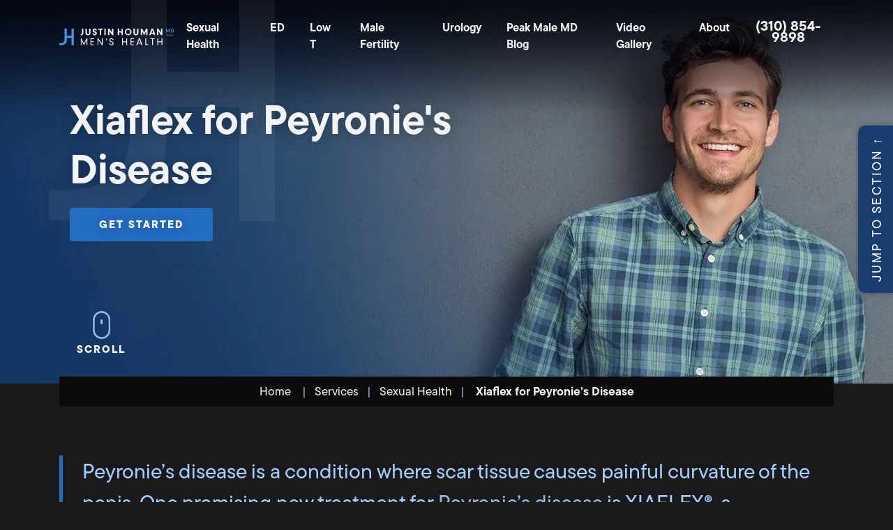

--- FILE ---
content_type: text/html; charset=UTF-8
request_url: https://houmanmd.com/services/sexual-health/xiaflex-for-peyronies-disease/
body_size: 55014
content:
<!doctype html> <html lang="en-US"> <head><script>if(navigator.userAgent.match(/MSIE|Internet Explorer/i)||navigator.userAgent.match(/Trident\/7\..*?rv:11/i)){let e=document.location.href;if(!e.match(/[?&]nonitro/)){if(e.indexOf("?")==-1){if(e.indexOf("#")==-1){document.location.href=e+"?nonitro=1"}else{document.location.href=e.replace("#","?nonitro=1#")}}else{if(e.indexOf("#")==-1){document.location.href=e+"&nonitro=1"}else{document.location.href=e.replace("#","&nonitro=1#")}}}}</script><link rel="preconnect" href="https://cdn-ilcmmbp.nitrocdn.com" /><meta charset="UTF-8" /><meta name="viewport" content="width=device-width, initial-scale=1" /><meta name="facebook-domain-verification" content="ioo367zf7ovsbu77u7gilvmcv3us8x" /><meta name='robots' content='index, follow, max-image-preview:large, max-snippet:-1, max-video-preview:-1' /><title>Xiaflex for Peyronie&#039;s Disease | Top Xiaflex Doctor in Los Angeles &amp; Beverly Hills</title><meta name="description" content="Looking for the best Xiaflex doctor in Los Angeles or Beverly Hills for Peyronie’s disease? Dr. Justin Houman, a leading men&#039;s health urologist, specializes in Xiaflex treatment to restore penile curvature. Schedule a consultation today!" /><meta property="og:locale" content="en_US" /><meta property="og:type" content="article" /><meta property="og:title" content="Xiaflex for Peyronie&#039;s Disease | Top Xiaflex Doctor in Los Angeles &amp; Beverly Hills" /><meta property="og:description" content="Looking for the best Xiaflex doctor in Los Angeles or Beverly Hills for Peyronie’s disease? Dr. Justin Houman, a leading men&#039;s health urologist, specializes in Xiaflex treatment to restore penile curvature. Schedule a consultation today!" /><meta property="og:url" content="https://houmanmd.com/services/sexual-health/xiaflex-for-peyronies-disease/" /><meta property="og:site_name" content="Justin Houman MD" /><meta property="article:modified_time" content="2025-02-08T17:08:02+00:00" /><meta property="og:image" content="https://houmanmd.com/wp-content/uploads/2022/07/Houman_Desktop-Homepage-Headerweb3-scaled.jpg" /><meta property="og:image:width" content="2560" /><meta property="og:image:height" content="1439" /><meta property="og:image:type" content="image/jpeg" /><meta name="twitter:card" content="summary_large_image" /><meta name="twitter:label1" content="Est. reading time" /><meta name="twitter:data1" content="2 minutes" /><meta name="generator" content="WordPress 6.9" /><meta name="msapplication-TileImage" content="https://houmanmd.com/wp-content/uploads/2022/05/cropped-Houman_Fav-Icon-270x270.png" /><meta name="generator" content="WordPress 6.9" /><meta name="generator" content="NitroPack" /><script>var NPSH,NitroScrollHelper;NPSH=NitroScrollHelper=function(){let e=null;const o=window.sessionStorage.getItem("nitroScrollPos");function t(){let e=JSON.parse(window.sessionStorage.getItem("nitroScrollPos"))||{};if(typeof e!=="object"){e={}}e[document.URL]=window.scrollY;window.sessionStorage.setItem("nitroScrollPos",JSON.stringify(e))}window.addEventListener("scroll",function(){if(e!==null){clearTimeout(e)}e=setTimeout(t,200)},{passive:true});let r={};r.getScrollPos=()=>{if(!o){return 0}const e=JSON.parse(o);return e[document.URL]||0};r.isScrolled=()=>{return r.getScrollPos()>document.documentElement.clientHeight*.5};return r}();</script><script>(function(){var a=false;var e=document.documentElement.classList;var i=navigator.userAgent.toLowerCase();var n=["android","iphone","ipad"];var r=n.length;var o;var d=null;for(var t=0;t<r;t++){o=n[t];if(i.indexOf(o)>-1)d=o;if(e.contains(o)){a=true;e.remove(o)}}if(a&&d){e.add(d);if(d=="iphone"||d=="ipad"){e.add("ios")}}})();</script><script type="text/worker" id="nitro-web-worker">var preloadRequests=0;var remainingCount={};var baseURI="";self.onmessage=function(e){switch(e.data.cmd){case"RESOURCE_PRELOAD":var o=e.data.requestId;remainingCount[o]=0;e.data.resources.forEach(function(e){preload(e,function(o){return function(){console.log(o+" DONE: "+e);if(--remainingCount[o]==0){self.postMessage({cmd:"RESOURCE_PRELOAD",requestId:o})}}}(o));remainingCount[o]++});break;case"SET_BASEURI":baseURI=e.data.uri;break}};async function preload(e,o){if(typeof URL!=="undefined"&&baseURI){try{var a=new URL(e,baseURI);e=a.href}catch(e){console.log("Worker error: "+e.message)}}console.log("Preloading "+e);try{var n=new Request(e,{mode:"no-cors",redirect:"follow"});await fetch(n);o()}catch(a){console.log(a);var r=new XMLHttpRequest;r.responseType="blob";r.onload=o;r.onerror=o;r.open("GET",e,true);r.send()}}</script><script>window.addEventListener('load', function() {
                let div = document.createElement('div');
                div.innerHTML = document.querySelector('#nitro-fonts-wrapper').textContent;
                document.body.appendChild(div);
            })</script><script id="nprl">(()=>{if(window.NPRL!=undefined)return;(function(e){var t=e.prototype;t.after||(t.after=function(){var e,t=arguments,n=t.length,r=0,i=this,o=i.parentNode,a=Node,c=String,u=document;if(o!==null){while(r<n){(e=t[r])instanceof a?(i=i.nextSibling)!==null?o.insertBefore(e,i):o.appendChild(e):o.appendChild(u.createTextNode(c(e)));++r}}})})(Element);var e,t;e=t=function(){var t=false;var r=window.URL||window.webkitURL;var i=true;var o=false;var a=2;var c=null;var u=null;var d=true;var s=window.nitroGtmExcludes!=undefined;var l=s?JSON.parse(atob(window.nitroGtmExcludes)).map(e=>new RegExp(e)):[];var f;var m;var v=null;var p=null;var g=null;var h={touch:["touchmove","touchend"],default:["mousemove","click","keydown","wheel"]};var E=true;var y=[];var w=false;var b=[];var S=0;var N=0;var L=false;var T=0;var R=null;var O=false;var A=false;var C=false;var P=[];var I=[];var M=[];var k=[];var x=false;var _={};var j=new Map;var B="noModule"in HTMLScriptElement.prototype;var q=requestAnimationFrame||mozRequestAnimationFrame||webkitRequestAnimationFrame||msRequestAnimationFrame;const D="gtm.js?id=";function H(e,t){if(!_[e]){_[e]=[]}_[e].push(t)}function U(e,t){if(_[e]){var n=0,r=_[e];for(var n=0;n<r.length;n++){r[n].call(this,t)}}}function Y(){(function(e,t){var r=null;var i=function(e){r(e)};var o=null;var a={};var c=null;var u=null;var d=0;e.addEventListener(t,function(r){if(["load","DOMContentLoaded"].indexOf(t)!=-1){if(u){Q(function(){e.triggerNitroEvent(t)})}c=true}else if(t=="readystatechange"){d++;n.ogReadyState=d==1?"interactive":"complete";if(u&&u>=d){n.documentReadyState=n.ogReadyState;Q(function(){e.triggerNitroEvent(t)})}}});e.addEventListener(t+"Nitro",function(e){if(["load","DOMContentLoaded"].indexOf(t)!=-1){if(!c){e.preventDefault();e.stopImmediatePropagation()}else{}u=true}else if(t=="readystatechange"){u=n.documentReadyState=="interactive"?1:2;if(d<u){e.preventDefault();e.stopImmediatePropagation()}}});switch(t){case"load":o="onload";break;case"readystatechange":o="onreadystatechange";break;case"pageshow":o="onpageshow";break;default:o=null;break}if(o){Object.defineProperty(e,o,{get:function(){return r},set:function(n){if(typeof n!=="function"){r=null;e.removeEventListener(t+"Nitro",i)}else{if(!r){e.addEventListener(t+"Nitro",i)}r=n}}})}Object.defineProperty(e,"addEventListener"+t,{value:function(r){if(r!=t||!n.startedScriptLoading||document.currentScript&&document.currentScript.hasAttribute("nitro-exclude")){}else{arguments[0]+="Nitro"}e.ogAddEventListener.apply(e,arguments);a[arguments[1]]=arguments[0]}});Object.defineProperty(e,"removeEventListener"+t,{value:function(t){var n=a[arguments[1]];arguments[0]=n;e.ogRemoveEventListener.apply(e,arguments)}});Object.defineProperty(e,"triggerNitroEvent"+t,{value:function(t,n){n=n||e;var r=new Event(t+"Nitro",{bubbles:true});r.isNitroPack=true;Object.defineProperty(r,"type",{get:function(){return t},set:function(){}});Object.defineProperty(r,"target",{get:function(){return n},set:function(){}});e.dispatchEvent(r)}});if(typeof e.triggerNitroEvent==="undefined"){(function(){var t=e.addEventListener;var n=e.removeEventListener;Object.defineProperty(e,"ogAddEventListener",{value:t});Object.defineProperty(e,"ogRemoveEventListener",{value:n});Object.defineProperty(e,"addEventListener",{value:function(n){var r="addEventListener"+n;if(typeof e[r]!=="undefined"){e[r].apply(e,arguments)}else{t.apply(e,arguments)}},writable:true});Object.defineProperty(e,"removeEventListener",{value:function(t){var r="removeEventListener"+t;if(typeof e[r]!=="undefined"){e[r].apply(e,arguments)}else{n.apply(e,arguments)}}});Object.defineProperty(e,"triggerNitroEvent",{value:function(t,n){var r="triggerNitroEvent"+t;if(typeof e[r]!=="undefined"){e[r].apply(e,arguments)}}})})()}}).apply(null,arguments)}Y(window,"load");Y(window,"pageshow");Y(window,"DOMContentLoaded");Y(document,"DOMContentLoaded");Y(document,"readystatechange");try{var F=new Worker(r.createObjectURL(new Blob([document.getElementById("nitro-web-worker").textContent],{type:"text/javascript"})))}catch(e){var F=new Worker("data:text/javascript;base64,"+btoa(document.getElementById("nitro-web-worker").textContent))}F.onmessage=function(e){if(e.data.cmd=="RESOURCE_PRELOAD"){U(e.data.requestId,e)}};if(typeof document.baseURI!=="undefined"){F.postMessage({cmd:"SET_BASEURI",uri:document.baseURI})}var G=function(e){if(--S==0){Q(K)}};var W=function(e){e.target.removeEventListener("load",W);e.target.removeEventListener("error",W);e.target.removeEventListener("nitroTimeout",W);if(e.type!="nitroTimeout"){clearTimeout(e.target.nitroTimeout)}if(--N==0&&S==0){Q(J)}};var X=function(e){var t=e.textContent;try{var n=r.createObjectURL(new Blob([t.replace(/^(?:<!--)?(.*?)(?:-->)?$/gm,"$1")],{type:"text/javascript"}))}catch(e){var n="data:text/javascript;base64,"+btoa(t.replace(/^(?:<!--)?(.*?)(?:-->)?$/gm,"$1"))}return n};var K=function(){n.documentReadyState="interactive";document.triggerNitroEvent("readystatechange");document.triggerNitroEvent("DOMContentLoaded");if(window.pageYOffset||window.pageXOffset){window.dispatchEvent(new Event("scroll"))}A=true;Q(function(){if(N==0){Q(J)}Q($)})};var J=function(){if(!A||O)return;O=true;R.disconnect();en();n.documentReadyState="complete";document.triggerNitroEvent("readystatechange");window.triggerNitroEvent("load",document);window.triggerNitroEvent("pageshow",document);if(window.pageYOffset||window.pageXOffset||location.hash){let e=typeof history.scrollRestoration!=="undefined"&&history.scrollRestoration=="auto";if(e&&typeof NPSH!=="undefined"&&NPSH.getScrollPos()>0&&window.pageYOffset>document.documentElement.clientHeight*.5){window.scrollTo(0,NPSH.getScrollPos())}else if(location.hash){try{let e=document.querySelector(location.hash);if(e){e.scrollIntoView()}}catch(e){}}}var e=null;if(a==1){e=eo}else{e=eu}Q(e)};var Q=function(e){setTimeout(e,0)};var V=function(e){if(e.type=="touchend"||e.type=="click"){g=e}};var $=function(){if(d&&g){setTimeout(function(e){return function(){var t=function(e,t,n){var r=new Event(e,{bubbles:true,cancelable:true});if(e=="click"){r.clientX=t;r.clientY=n}else{r.touches=[{clientX:t,clientY:n}]}return r};var n;if(e.type=="touchend"){var r=e.changedTouches[0];n=document.elementFromPoint(r.clientX,r.clientY);n.dispatchEvent(t("touchstart"),r.clientX,r.clientY);n.dispatchEvent(t("touchend"),r.clientX,r.clientY);n.dispatchEvent(t("click"),r.clientX,r.clientY)}else if(e.type=="click"){n=document.elementFromPoint(e.clientX,e.clientY);n.dispatchEvent(t("click"),e.clientX,e.clientY)}}}(g),150);g=null}};var z=function(e){if(e.tagName=="SCRIPT"&&!e.hasAttribute("data-nitro-for-id")&&!e.hasAttribute("nitro-document-write")||e.tagName=="IMG"&&(e.hasAttribute("src")||e.hasAttribute("srcset"))||e.tagName=="IFRAME"&&e.hasAttribute("src")||e.tagName=="LINK"&&e.hasAttribute("href")&&e.hasAttribute("rel")&&e.getAttribute("rel")=="stylesheet"){if(e.tagName==="IFRAME"&&e.src.indexOf("about:blank")>-1){return}var t="";switch(e.tagName){case"LINK":t=e.href;break;case"IMG":if(k.indexOf(e)>-1)return;t=e.srcset||e.src;break;default:t=e.src;break}var n=e.getAttribute("type");if(!t&&e.tagName!=="SCRIPT")return;if((e.tagName=="IMG"||e.tagName=="LINK")&&(t.indexOf("data:")===0||t.indexOf("blob:")===0))return;if(e.tagName=="SCRIPT"&&n&&n!=="text/javascript"&&n!=="application/javascript"){if(n!=="module"||!B)return}if(e.tagName==="SCRIPT"){if(k.indexOf(e)>-1)return;if(e.noModule&&B){return}let t=null;if(document.currentScript){if(document.currentScript.src&&document.currentScript.src.indexOf(D)>-1){t=document.currentScript}if(document.currentScript.hasAttribute("data-nitro-gtm-id")){e.setAttribute("data-nitro-gtm-id",document.currentScript.getAttribute("data-nitro-gtm-id"))}}else if(window.nitroCurrentScript){if(window.nitroCurrentScript.src&&window.nitroCurrentScript.src.indexOf(D)>-1){t=window.nitroCurrentScript}}if(t&&s){let n=false;for(const t of l){n=e.src?t.test(e.src):t.test(e.textContent);if(n){break}}if(!n){e.type="text/googletagmanagerscript";let n=t.hasAttribute("data-nitro-gtm-id")?t.getAttribute("data-nitro-gtm-id"):t.id;if(!j.has(n)){j.set(n,[])}let r=j.get(n);r.push(e);return}}if(!e.src){if(e.textContent.length>0){e.textContent+="\n;if(document.currentScript.nitroTimeout) {clearTimeout(document.currentScript.nitroTimeout);}; setTimeout(function() { this.dispatchEvent(new Event('load')); }.bind(document.currentScript), 0);"}else{return}}else{}k.push(e)}if(!e.hasOwnProperty("nitroTimeout")){N++;e.addEventListener("load",W,true);e.addEventListener("error",W,true);e.addEventListener("nitroTimeout",W,true);e.nitroTimeout=setTimeout(function(){console.log("Resource timed out",e);e.dispatchEvent(new Event("nitroTimeout"))},5e3)}}};var Z=function(e){if(e.hasOwnProperty("nitroTimeout")&&e.nitroTimeout){clearTimeout(e.nitroTimeout);e.nitroTimeout=null;e.dispatchEvent(new Event("nitroTimeout"))}};document.documentElement.addEventListener("load",function(e){if(e.target.tagName=="SCRIPT"||e.target.tagName=="IMG"){k.push(e.target)}},true);document.documentElement.addEventListener("error",function(e){if(e.target.tagName=="SCRIPT"||e.target.tagName=="IMG"){k.push(e.target)}},true);var ee=["appendChild","replaceChild","insertBefore","prepend","append","before","after","replaceWith","insertAdjacentElement"];var et=function(){if(s){window._nitro_setTimeout=window.setTimeout;window.setTimeout=function(e,t,...n){let r=document.currentScript||window.nitroCurrentScript;if(!r||r.src&&r.src.indexOf(D)==-1){return window._nitro_setTimeout.call(window,e,t,...n)}return window._nitro_setTimeout.call(window,function(e,t){return function(...n){window.nitroCurrentScript=e;t(...n)}}(r,e),t,...n)}}ee.forEach(function(e){HTMLElement.prototype["og"+e]=HTMLElement.prototype[e];HTMLElement.prototype[e]=function(...t){if(this.parentNode||this===document.documentElement){switch(e){case"replaceChild":case"insertBefore":t.pop();break;case"insertAdjacentElement":t.shift();break}t.forEach(function(e){if(!e)return;if(e.tagName=="SCRIPT"){z(e)}else{if(e.children&&e.children.length>0){e.querySelectorAll("script").forEach(z)}}})}return this["og"+e].apply(this,arguments)}})};var en=function(){if(s&&typeof window._nitro_setTimeout==="function"){window.setTimeout=window._nitro_setTimeout}ee.forEach(function(e){HTMLElement.prototype[e]=HTMLElement.prototype["og"+e]})};var er=async function(){if(o){ef(f);ef(V);if(v){clearTimeout(v);v=null}}if(T===1){L=true;return}else if(T===0){T=-1}n.startedScriptLoading=true;Object.defineProperty(document,"readyState",{get:function(){return n.documentReadyState},set:function(){}});var e=document.documentElement;var t={attributes:true,attributeFilter:["src"],childList:true,subtree:true};R=new MutationObserver(function(e,t){e.forEach(function(e){if(e.type=="childList"&&e.addedNodes.length>0){e.addedNodes.forEach(function(e){if(!document.documentElement.contains(e)){return}if(e.tagName=="IMG"||e.tagName=="IFRAME"||e.tagName=="LINK"){z(e)}})}if(e.type=="childList"&&e.removedNodes.length>0){e.removedNodes.forEach(function(e){if(e.tagName=="IFRAME"||e.tagName=="LINK"){Z(e)}})}if(e.type=="attributes"){var t=e.target;if(!document.documentElement.contains(t)){return}if(t.tagName=="IFRAME"||t.tagName=="LINK"||t.tagName=="IMG"||t.tagName=="SCRIPT"){z(t)}}})});R.observe(e,t);if(!s){et()}await Promise.all(P);var r=b.shift();var i=null;var a=false;while(r){var c;var u=JSON.parse(atob(r.meta));var d=u.delay;if(r.type=="inline"){var l=document.getElementById(r.id);if(l){l.remove()}else{r=b.shift();continue}c=X(l);if(c===false){r=b.shift();continue}}else{c=r.src}if(!a&&r.type!="inline"&&(typeof u.attributes.async!="undefined"||typeof u.attributes.defer!="undefined")){if(i===null){i=r}else if(i===r){a=true}if(!a){b.push(r);r=b.shift();continue}}var m=document.createElement("script");m.src=c;m.setAttribute("data-nitro-for-id",r.id);for(var p in u.attributes){try{if(u.attributes[p]===false){m.setAttribute(p,"")}else{m.setAttribute(p,u.attributes[p])}}catch(e){console.log("Error while setting script attribute",m,e)}}m.async=false;if(u.canonicalLink!=""&&Object.getOwnPropertyDescriptor(m,"src")?.configurable!==false){(e=>{Object.defineProperty(m,"src",{get:function(){return e.canonicalLink},set:function(){}})})(u)}if(d){setTimeout((function(e,t){var n=document.querySelector("[data-nitro-marker-id='"+t+"']");if(n){n.after(e)}else{document.head.appendChild(e)}}).bind(null,m,r.id),d)}else{m.addEventListener("load",G);m.addEventListener("error",G);if(!m.noModule||!B){S++}var g=document.querySelector("[data-nitro-marker-id='"+r.id+"']");if(g){Q(function(e,t){return function(){e.after(t)}}(g,m))}else{Q(function(e){return function(){document.head.appendChild(e)}}(m))}}r=b.shift()}};var ei=function(){var e=document.getElementById("nitro-deferred-styles");var t=document.createElement("div");t.innerHTML=e.textContent;return t};var eo=async function(e){isPreload=e&&e.type=="NitroPreload";if(!isPreload){T=-1;E=false;if(o){ef(f);ef(V);if(v){clearTimeout(v);v=null}}}if(w===false){var t=ei();let e=t.querySelectorAll('style,link[rel="stylesheet"]');w=e.length;if(w){let e=document.getElementById("nitro-deferred-styles-marker");e.replaceWith.apply(e,t.childNodes)}else if(isPreload){Q(ed)}else{es()}}else if(w===0&&!isPreload){es()}};var ea=function(){var e=ei();var t=e.childNodes;var n;var r=[];for(var i=0;i<t.length;i++){n=t[i];if(n.href){r.push(n.href)}}var o="css-preload";H(o,function(e){eo(new Event("NitroPreload"))});if(r.length){F.postMessage({cmd:"RESOURCE_PRELOAD",resources:r,requestId:o})}else{Q(function(){U(o)})}};var ec=function(){if(T===-1)return;T=1;var e=[];var t,n;for(var r=0;r<b.length;r++){t=b[r];if(t.type!="inline"){if(t.src){n=JSON.parse(atob(t.meta));if(n.delay)continue;if(n.attributes.type&&n.attributes.type=="module"&&!B)continue;e.push(t.src)}}}if(e.length){var i="js-preload";H(i,function(e){T=2;if(L){Q(er)}});F.postMessage({cmd:"RESOURCE_PRELOAD",resources:e,requestId:i})}};var eu=function(){while(I.length){style=I.shift();if(style.hasAttribute("nitropack-onload")){style.setAttribute("onload",style.getAttribute("nitropack-onload"));Q(function(e){return function(){e.dispatchEvent(new Event("load"))}}(style))}}while(M.length){style=M.shift();if(style.hasAttribute("nitropack-onerror")){style.setAttribute("onerror",style.getAttribute("nitropack-onerror"));Q(function(e){return function(){e.dispatchEvent(new Event("error"))}}(style))}}};var ed=function(){if(!x){if(i){Q(function(){var e=document.getElementById("nitro-critical-css");if(e){e.remove()}})}x=true;onStylesLoadEvent=new Event("NitroStylesLoaded");onStylesLoadEvent.isNitroPack=true;window.dispatchEvent(onStylesLoadEvent)}};var es=function(){if(a==2){Q(er)}else{eu()}};var el=function(e){m.forEach(function(t){document.addEventListener(t,e,true)})};var ef=function(e){m.forEach(function(t){document.removeEventListener(t,e,true)})};if(s){et()}return{setAutoRemoveCriticalCss:function(e){i=e},registerScript:function(e,t,n){b.push({type:"remote",src:e,id:t,meta:n})},registerInlineScript:function(e,t){b.push({type:"inline",id:e,meta:t})},registerStyle:function(e,t,n){y.push({href:e,rel:t,media:n})},onLoadStyle:function(e){I.push(e);if(w!==false&&--w==0){Q(ed);if(E){E=false}else{es()}}},onErrorStyle:function(e){M.push(e);if(w!==false&&--w==0){Q(ed);if(E){E=false}else{es()}}},loadJs:function(e,t){if(!e.src){var n=X(e);if(n!==false){e.src=n;e.textContent=""}}if(t){Q(function(e,t){return function(){e.after(t)}}(t,e))}else{Q(function(e){return function(){document.head.appendChild(e)}}(e))}},loadQueuedResources:async function(){window.dispatchEvent(new Event("NitroBootStart"));if(p){clearTimeout(p);p=null}window.removeEventListener("load",e.loadQueuedResources);f=a==1?er:eo;if(!o||g){Q(f)}else{if(navigator.userAgent.indexOf(" Edge/")==-1){ea();H("css-preload",ec)}el(f);if(u){if(c){v=setTimeout(f,c)}}else{}}},fontPreload:function(e){var t="critical-fonts";H(t,function(e){document.getElementById("nitro-critical-fonts").type="text/css"});F.postMessage({cmd:"RESOURCE_PRELOAD",resources:e,requestId:t})},boot:function(){if(t)return;t=true;C=typeof NPSH!=="undefined"&&NPSH.isScrolled();let n=document.prerendering;if(location.hash||C||n){o=false}m=h.default.concat(h.touch);p=setTimeout(e.loadQueuedResources,1500);el(V);if(C){e.loadQueuedResources()}else{window.addEventListener("load",e.loadQueuedResources)}},addPrerequisite:function(e){P.push(e)},getTagManagerNodes:function(e){if(!e)return j;return j.get(e)??[]}}}();var n,r;n=r=function(){var t=document.write;return{documentWrite:function(n,r){if(n&&n.hasAttribute("nitro-exclude")){return t.call(document,r)}var i=null;if(n.documentWriteContainer){i=n.documentWriteContainer}else{i=document.createElement("span");n.documentWriteContainer=i}var o=null;if(n){if(n.hasAttribute("data-nitro-for-id")){o=document.querySelector('template[data-nitro-marker-id="'+n.getAttribute("data-nitro-for-id")+'"]')}else{o=n}}i.innerHTML+=r;i.querySelectorAll("script").forEach(function(e){e.setAttribute("nitro-document-write","")});if(!i.parentNode){if(o){o.parentNode.insertBefore(i,o)}else{document.body.appendChild(i)}}var a=document.createElement("span");a.innerHTML=r;var c=a.querySelectorAll("script");if(c.length){c.forEach(function(t){var n=t.getAttributeNames();var r=document.createElement("script");n.forEach(function(e){r.setAttribute(e,t.getAttribute(e))});r.async=false;if(!t.src&&t.textContent){r.textContent=t.textContent}e.loadJs(r,o)})}},TrustLogo:function(e,t){var n=document.getElementById(e);var r=document.createElement("img");r.src=t;n.parentNode.insertBefore(r,n)},documentReadyState:"loading",ogReadyState:document.readyState,startedScriptLoading:false,loadScriptDelayed:function(e,t){setTimeout(function(){var t=document.createElement("script");t.src=e;document.head.appendChild(t)},t)}}}();document.write=function(e){n.documentWrite(document.currentScript,e)};document.writeln=function(e){n.documentWrite(document.currentScript,e+"\n")};window.NPRL=e;window.NitroResourceLoader=t;window.NPh=n;window.NitroPackHelper=r})();</script><template id="nitro-deferred-styles-marker"></template><style type="text/css" id="nitro-critical-css">:root{--blue:#007bff;--indigo:#6610f2;--purple:#6f42c1;--pink:#e83e8c;--red:#dc3545;--orange:#fd7e14;--yellow:#ffc107;--green:#28a745;--teal:#20c997;--cyan:#17a2b8;--white:#fff;--gray:#6c757d;--gray-dark:#343a40;--primary:#007bff;--secondary:#6c757d;--success:#28a745;--info:#17a2b8;--warning:#ffc107;--danger:#dc3545;--light:#f8f9fa;--dark:#343a40;--breakpoint-xs:0;--breakpoint-sm:576px;--breakpoint-md:768px;--breakpoint-lg:992px;--breakpoint-xl:1200px;--font-family-sans-serif:-apple-system,BlinkMacSystemFont,"Segoe UI",Roboto,"Helvetica Neue",Arial,"Noto Sans",sans-serif,"Apple Color Emoji","Segoe UI Emoji","Segoe UI Symbol","Noto Color Emoji";--font-family-monospace:SFMono-Regular,Menlo,Monaco,Consolas,"Liberation Mono","Courier New",monospace}*,::after,::before{box-sizing:border-box}html{font-family:sans-serif;line-height:1.15;-webkit-text-size-adjust:100%}header,main,section{display:block}body{margin:0;font-family:-apple-system,BlinkMacSystemFont,"Segoe UI",Roboto,"Helvetica Neue",Arial,"Noto Sans",sans-serif,"Apple Color Emoji","Segoe UI Emoji","Segoe UI Symbol","Noto Color Emoji";font-size:1rem;font-weight:400;line-height:1.5;color:#212529;text-align:left;background-color:#fff}h1,h2,h3{margin-top:0;margin-bottom:.5rem}p{margin-top:0;margin-bottom:1rem}ol,ul{margin-top:0;margin-bottom:1rem}ul ul{margin-bottom:0}strong{font-weight:bolder}a{color:#007bff;text-decoration:none;background-color:transparent}img{vertical-align:middle;border-style:none}svg{overflow:hidden;vertical-align:middle}label{display:inline-block;margin-bottom:.5rem}button{border-radius:0}button,input,textarea{margin:0;font-family:inherit;font-size:inherit;line-height:inherit}button,input{overflow:visible}button{text-transform:none}[type=button],button{-webkit-appearance:button}[type=button]::-moz-focus-inner,button::-moz-focus-inner{padding:0;border-style:none}textarea{overflow:auto;resize:vertical}::-webkit-file-upload-button{font:inherit;-webkit-appearance:button}template{display:none}h1,h2,h3{margin-bottom:.5rem;font-weight:500;line-height:1.2}h1{font-size:2.5rem}h2{font-size:2rem}h3{font-size:1.75rem}.container{width:100%;padding-right:15px;padding-left:15px;margin-right:auto;margin-left:auto}@media (min-width:576px){.container{max-width:540px}}@media (min-width:768px){.container{max-width:720px}}@media (min-width:992px){.container{max-width:960px}}@media (min-width:1200px){.container{max-width:1140px}}.clearfix::after{display:block;clear:both;content:""}.d-none{display:none !important}.d-flex{display:-ms-flexbox !important;display:flex !important}@media (min-width:768px){.d-md-none{display:none !important}.d-md-block{display:block !important}}.h-100{height:100% !important}.text-center{text-align:center !important}:root{--swiper-theme-color:#007aff}:root{--swiper-navigation-size:44px}html,body,div,span,iframe,h1,h2,h3,p,a,img,strong,i,label,header,section{margin:0;padding:0}header,section{display:block}body{margin:0px;padding:0px;font-family:"tt-commons-pro",sans-serif;font-weight:400;font-size:19px;line-height:29px;color:#bcbdc2;overflow-x:hidden;background:#1a1a1c}img{border:0}h1,h2,h3{font-size:100%;font-weight:300}a{color:#95bbe0}img{max-width:100%;height:auto}h1{font-family:"tt-commons-pro",sans-serif;font-weight:600;font-size:64px;line-height:71px;color:#f2f4f7}h2{font-family:"tt-commons-pro",sans-serif;font-weight:600;font-size:36px;line-height:46px;color:#f2f4f7;margin-bottom:12px;margin-top:12px}h3{font-family:"tt-commons-pro",sans-serif;font-weight:400;line-height:45px;color:#a2cefa;position:relative;margin-bottom:15px;font-size:30px}p{font-family:"tt-commons-pro",sans-serif;font-weight:400;font-size:19px;line-height:29px;color:#fff;margin-bottom:25px}.common-background-style{background-position:center center;background-size:cover;background-repeat:no-repeat}.common-button{font-family:"tt-commons-pro",sans-serif;font-weight:700;font-size:15px;line-height:26px;text-transform:uppercase;color:#fff;border:2px solid #236dc3;border-radius:4px;background-color:#236dc3;padding:9px 40px 9px 40px;display:inline-block;letter-spacing:2px}.site-breadcrumb{font-family:"tt-commons-pro",sans-serif;font-weight:400;font-size:17px;color:#f2f4f7;padding:7px 0px;background-color:#0b0b0b;margin-top:-10px;position:relative}.site-breadcrumb strong{font-family:"tt-commons-pro",sans-serif;font-weight:600}.site-breadcrumb a{font-family:"tt-commons-pro",sans-serif;font-weight:400;font-size:17px;line-height:19px;color:#f2f4f7}.site-breadcrumb span{margin:0px 12px;font-weight:300;color:#95bbe0}.mobile-screen-button{background:#0b0b0b;position:fixed;width:100%;bottom:-1px;z-index:99999;left:0px;display:none;-webkit-box-shadow:0px 0px 19px -5px rgba(0,0,0,45%);-moz-box-shadow:0px 0px 19px -5px rgba(0,0,0,.45);box-shadow:0px 0px 19px -5px rgba(0,0,0,45%)}.mobile-screen-button ul{margin:0px;padding:0px;font-size:0px;display:table;width:100%}.mobile-screen-button ul li{display:table-cell;width:50%;text-align:center;vertical-align:top}.mobile-screen-button ul li a{font-weight:600;font-size:16px;color:#fff;border:0px solid #222934;display:block;text-align:center;padding:10px 0px;display:block;font-family:"tt-commons-pro",sans-serif;font-weight:700;letter-spacing:1.5px}.mobile-screen-button ul li a.common-button{color:#fff;border-radius:0px;height:49px;background:#193d6e;padding:12px 0px}.mobile-screen-button ul li a span{margin-right:10px}.header-area{padding-top:15px;position:absolute;width:100%;left:0px;z-index:99}.header-area .container .header-content-wrapper{width:calc(100% + 180px);margin-left:-90px}.location-and-phone ul{margin:0px;padding:0px;list-style:none}.location-and-phone ul li{display:inline-block;padding:0px 20px;border-left:1px solid #95bbe0;line-height:15px}.location-and-phone ul li:last-child{padding-right:0px;padding-left:0px;border:0px}.location-and-phone ul li:first-child{border-left:0px;padding-left:0px;text-align:center}.location-and-phone ul li a{font-family:"tt-commons-pro",sans-serif;font-weight:600;font-size:20px;line-height:16px;color:#f7f7f7}.location-and-phone ul li a.common-button{padding:9px 15px 9px 15px;display:none;font-size:15px}.header-content-wrapper{display:flex;justify-content:space-between;align-items:center}.hedaer-menu-area ul{margin:0px;padding:0px;list-style:none}.hedaer-menu-area>ul{display:flex}.hedaer-menu-area>ul>li{margin:0px 8px;position:relative}.hedaer-menu-area>ul>li>a{font-size:16px;line-height:24px;color:#f7f7f7;font-family:"tt-commons-pro",sans-serif;font-weight:600;display:inline-block;padding:12px 10px}.hedaer-menu-area>ul>li ul{position:absolute;background:#0b0b0b;white-space:nowrap;left:0px;top:100%;display:none;min-width:224px;overflow-y:scroll;max-height:calc(100vh - 90px)}.hedaer-menu-area>ul>li>ul li a{font-size:17px;line-height:34px;color:#f7f7f7;font-family:"tt-commons-pro",sans-serif;font-weight:400;display:block;padding:5px 15px;border-bottom:1px solid #d9dade}.hedaer-menu-area>ul>li ul li:last-child a{border-bottom:0px solid #d9dade}.banner-area{height:100vh;position:relative}.banner-area:before{width:100%;height:29%;content:"";position:absolute;left:0px;top:0px;background:-moz-linear-gradient(top,rgba(0,0,0,.99) 0%,rgba(0,0,0,0) 100%);background:-webkit-linear-gradient(top,rgba(0,0,0,.99) 0%,rgba(0,0,0,0) 100%);background:linear-gradient(to bottom,rgba(0,0,0,.99) 0%,rgba(0,0,0,0) 100%);filter:progid:DXImageTransform.Microsoft.gradient(startColorstr="#fc000000",endColorstr="#00000000",GradientType=0);opacity:.75}.banner-area-wrapper{align-items:end;-webkit-align-items:flex-end}.banner-content{padding-bottom:240px;padding-left:15px;position:relative;z-index:1;max-width:430px}.banner-content:before{position:absolute;content:"";z-index:-1;opacity:.06;left:-55px;top:-60px;background:url("https://cdn-ilcmmbp.nitrocdn.com/bDoXZAqzTaiQhfyDYINwhZkkknsYnYLj/assets/images/optimized/rev-efc09b4/houmanmd.com/wp-content/uploads/2022/05/Houman_Logo-Watermark.svg") no-repeat center center/cover;width:324px;height:377px}.banner-content h1{margin-bottom:20px}.scroll-icon{position:absolute;left:50%;transform:translatex(-50%);bottom:25px;z-index:9}.scroll-icon p{text-transform:uppercase;letter-spacing:2px;font-size:15px;font-family:"tt-commons-pro",sans-serif;font-weight:700;color:#f7f7f7;margin:0px}.banner-area.inner-banner{height:550px}.banner-area.inner-banner .banner-content{padding-bottom:0px;position:relative;max-width:640px}.banner-area.inner-banner .scroll-icon{left:0px;padding-left:25px;transform:translatex(0%);position:relative;display:inline-block;bottom:0px;margin-top:100px}.banner-area.inner-banner .container{position:relative;padding-bottom:35px}.banner-area.inner-banner .banner-content h1{margin-bottom:0px}.banner-area.inner-banner .banner-content:before{top:50%;transform:translateY(-48%)}body .gform_legacy_markup_wrapper input:not([type=radio]):not([type=checkbox]):not([type=submit]):not([type=button]):not([type=image]):not([type=file]){font-family:"tt-commons-pro",sans-serif;font-weight:400;font-size:16px;color:#000;line-height:24px;padding:5px 15px !important}:focus{outline:none}.quick-links-area{position:fixed;top:25vh;right:0px;z-index:99;color:#fff;transform:translateX(calc(100% - 240px))}.quick-links-rotate{height:auto;width:240px;transform:rotate(-90deg) translate(-100%,calc(240px - 100%));transform-origin:0 0;margin:0px;padding:0px;float:left;background:#193d6e !important;text-align:center;color:inherit;border-radius:10px 10px 0px 0px;box-shadow:0px 0px 10px 0px rgba(0,0,0,30%)}.quick-links-rotate h3{color:inherit !important;font-size:18px;line-height:26px;text-transform:uppercase;letter-spacing:2.5px;padding-left:0px !important;font-weight:900}.quick-links-rotate h3:before{display:none !important}.quick-links-arrow svg{transform:rotate(-180deg);margin-bottom:0px}.quick-link-list{float:left;width:360px;background:rgba(0,4,7,.85) !important;font-family:"tt-commons-pro",sans-serif;font-weight:400;line-height:18px;padding:30px;max-height:75vh;min-height:240px;overflow:auto}.quick-link-list ol{padding-left:22px;font-family:"tt-commons-pro",sans-serif;font-weight:400}.quick-link-list ol li{margin-bottom:25px;color:#fff;font-size:18px;line-height:22px}.quick-link-list ol li:last-child{margin-bottom:0px}.quick-link-list li a{color:inherit;text-decoration:none;font-family:"tt-commons-pro",sans-serif;font-weight:400}.quick-links-rotate{background:#101714}.quick-link-list{background:#434343}.quick-links-rotate h3{margin-bottom:0px !important;margin-top:5px !important;font-size:18px !important}.quick-links-area .quick-links-rotate h3 span{display:inline-block}@media (max-width:1199.98px){.hedaer-menu-area>ul>li>a{font-size:13px !important;padding:12px 0px !important}}.location-and-phone ul li:first-child{padding-bottom:13px;padding-right:0px}.location-and-phone ul{display:flex;flex-direction:column;text-align:right}html,body,div,span,iframe,h1,h2,h3,p,a,img,strong,i,label,header,section{margin:0;padding:0}header,section{display:block}body{margin:0px;padding:0px;font-family:"tt-commons-pro",sans-serif;font-weight:400;font-size:19px;line-height:29px;color:#bcbdc2;overflow-x:hidden;background:#1a1a1c}img{border:0}h1,h2,h3{font-size:100%;font-weight:300}a{color:#95bbe0}img{max-width:100%;height:auto}h1{font-family:"tt-commons-pro",sans-serif;font-weight:600;font-size:64px;line-height:71px;color:#f2f4f7}h2{font-family:"tt-commons-pro",sans-serif;font-weight:600;font-size:36px;line-height:46px;color:#f2f4f7;margin-bottom:12px;margin-top:12px}h3{font-family:"tt-commons-pro",sans-serif;font-weight:400;line-height:45px;color:#a2cefa;position:relative;margin-bottom:15px;font-size:30px}p{font-family:"tt-commons-pro",sans-serif;font-weight:400;font-size:19px;line-height:29px;color:#fff;margin-bottom:25px}.common-background-style{background-position:center center;background-size:cover;background-repeat:no-repeat}.common-button{font-family:"tt-commons-pro",sans-serif;font-weight:700;font-size:15px;line-height:26px;text-transform:uppercase;color:#fff;border:2px solid #236dc3;border-radius:4px;background-color:#236dc3;padding:9px 40px 9px 40px;display:inline-block;letter-spacing:2px}.site-breadcrumb{font-family:"tt-commons-pro",sans-serif;font-weight:400;font-size:17px;color:#f2f4f7;padding:7px 0px;background-color:#0b0b0b;margin-top:-10px;position:relative}.site-breadcrumb strong{font-family:"tt-commons-pro",sans-serif;font-weight:600}.site-breadcrumb a{font-family:"tt-commons-pro",sans-serif;font-weight:400;font-size:17px;line-height:19px;color:#f2f4f7}.site-breadcrumb span{margin:0px 12px;font-weight:300;color:#95bbe0}.mobile-screen-button{background:#0b0b0b;position:fixed;width:100%;bottom:-1px;z-index:99999;left:0px;display:none;-webkit-box-shadow:0px 0px 19px -5px rgba(0,0,0,45%);-moz-box-shadow:0px 0px 19px -5px rgba(0,0,0,.45);box-shadow:0px 0px 19px -5px rgba(0,0,0,45%)}.mobile-screen-button ul{margin:0px;padding:0px;font-size:0px;display:table;width:100%}.mobile-screen-button ul li{display:table-cell;width:50%;text-align:center;vertical-align:top}.mobile-screen-button ul li a{font-weight:600;font-size:16px;color:#fff;border:0px solid #222934;display:block;text-align:center;padding:10px 0px;display:block;font-family:"tt-commons-pro",sans-serif;font-weight:700;letter-spacing:1.5px}.mobile-screen-button ul li a.common-button{color:#fff;border-radius:0px;height:49px;background:#193d6e;padding:12px 0px}.mobile-screen-button ul li a span{margin-right:10px}.service-details-area{overflow-x:hidden;padding-top:70px}.service-details-area h3{font-family:"tt-commons-pro",sans-serif;font-weight:400;line-height:45px;color:#a2cefa;padding-left:33px;position:relative;margin-bottom:30px;font-size:30px}.service-details-area h3:before{position:absolute;content:"";width:5px;height:100%;background-color:#236dc3;left:0px}@media (max-width:767px){.banner-content{padding-bottom:101px}}@media (max-width:767px){.mobile-screen-button{bottom:-100%}.banner-content{padding-bottom:0px !important}}@media (max-width:1024px){#rmp-menu-wrap-209 .rmp-menu-item-link .rmp-menu-subarrow{top:50%;transform:translateY(-50%)}.rmp-menu .rmp-menu-subarrow .rmp-font-icon::before{content:"";width:20px;height:20px;background-image:url("https://cdn-ilcmmbp.nitrocdn.com/bDoXZAqzTaiQhfyDYINwhZkkknsYnYLj/assets/images/optimized/rev-efc09b4/houmanmd.com/wp-content/themes/twentytwentyone-child/assets/images/chevron-down.svg");display:block;background-repeat:no-repeat;background-position:center}}@media (max-width:991px){.service-details-area{padding-top:50px}}@media (max-width:1024px){.rmp-trigger-label.rmp-trigger-label-bottom{display:none !important}}#rmp_menu_trigger-209 .responsive-menu-pro-inner,#rmp_menu_trigger-209 .responsive-menu-pro-inner::before,#rmp_menu_trigger-209 .responsive-menu-pro-inner::after{background-color:#f2f4f7}.banner-content{padding-bottom:45px}#page{overflow-x:hidden}@media (max-width:1399.98px){.banner-content{padding-top:240px;padding-bottom:0px}.banner-content:before{top:65px}}.banner-content{text-shadow:1px 1px 20px rgba(0,0,0,.3)}@media (max-width:767px){.banner-content h1{margin-bottom:0 !important}.banner-content h1{font-size:1.6rem !important;line-height:1 !important}.banner-content .common-button{padding:9px 18px !important}}@media (min-width:1300px){.container{max-width:1192px}}@media (max-width:1299px){.header-area .container .header-content-wrapper{width:100%;margin-left:0px}.banner-content:before{left:-15px}}@media (max-width:1199px){.hedaer-menu-area>ul>li{margin:0px 12px}.location-and-phone ul li{padding:0px 10px}}@media (max-width:991px){.hedaer-menu-area,.location-and-phone{display:none}.d-md-block{display:block !important}.header-area{padding:10px 0px}.d-md-none{display:none}.banner-content{text-align:center;margin:0px auto;padding-left:0px}.scroll-icon{display:none !important}.banner-content:before{display:none}.banner-area.inner-banner{height:300px;background-position:right center}.banner-area.inner-banner .banner-content:before{display:none;width:160px;height:184px;left:50%;transform:translate(-65%,-70%)}.banner-area.inner-banner .container{padding-bottom:35px;padding-right:20px;padding-left:20px;background:rgba(0,0,0,.36)}.mobile-screen-button{display:block}}@media (max-width:767px){.container{padding-right:30px;padding-left:30px}.banner-content{padding-bottom:0px !important}.banner-content h1{font-size:30px;line-height:30px}.banner-area.inner-banner .banner-content:after{width:138px;height:184px;top:-105px}.service-details-area h3{font-size:24px;line-height:36px}.service-details-area h3:before{width:7px;height:100%}.service-details-area h2{font-size:25px;line-height:32px}.service-details-area p{font-size:18px;line-height:28px}.quick-links-area{top:21vh}.quick-links-rotate h3{font-size:14px;line-height:10px;margin-bottom:7px !important;margin-top:7px !important}.quick-link-list{max-height:70vh;font-size:14px}.quick-link-list{width:275px;position:absolute;right:0px;padding:20px}.quick-links-rotate{position:absolute;right:275px}.quick-links-area{transform:translateX(calc(275px - 100%))}.quick-link-list ol li{margin-bottom:10px;color:#fff;font-size:18px;line-height:24px}.service-details-area .container{padding-right:15px;padding-left:15px}}#rmp_menu_trigger-209{width:35px;height:30px;position:fixed;top:10px;border-radius:5px;display:none;text-decoration:none;right:6%;background:transparent}#rmp_menu_trigger-209 .rmp-trigger-box{width:25px;color:#95bbe0}#rmp_menu_trigger-209 .rmp-trigger-label{color:#95bbe0;line-height:9px;font-family:inherit;font-size:14px;display:inline;text-transform:inherit}#rmp_menu_trigger-209 .rmp-trigger-label.rmp-trigger-label-bottom{display:block;margin-top:12px}#rmp_menu_trigger-209 .responsive-menu-pro-inner{display:block}#rmp_menu_trigger-209 .responsive-menu-pro-inner,#rmp_menu_trigger-209 .responsive-menu-pro-inner::before,#rmp_menu_trigger-209 .responsive-menu-pro-inner::after{width:25px;height:3px;background-color:#95bbe0;border-radius:4px;position:absolute}#rmp_menu_trigger-209 .responsive-menu-pro-inner::before{top:5px}#rmp_menu_trigger-209 .responsive-menu-pro-inner::after{bottom:5px}@media screen and (max-width:1024px){#rmp_menu_trigger-209{display:block}#rmp-container-209{position:fixed;top:0;margin:0;overflow:auto;display:block;width:100%;max-width:450px;min-width:320px;background-color:#0b0b0b;background-image:url("");height:100%;left:0;padding-top:0px;padding-left:0px;padding-bottom:0px;padding-right:0px}#rmp-container-209.nitro-lazy{background-image:none !important}#rmp-menu-wrap-209{padding-top:0px;padding-left:0px;padding-bottom:0px;padding-right:0px}#rmp-menu-wrap-209 .rmp-menu,#rmp-menu-wrap-209 .rmp-submenu{width:100%;box-sizing:border-box;margin:0;padding:0}#rmp-menu-wrap-209 .rmp-submenu-depth-1 .rmp-menu-item-link{padding-left:5%}#rmp-menu-wrap-209 .rmp-menu-item{width:100%;list-style:none;margin:0}#rmp-menu-wrap-209 .rmp-menu-item-link{height:40px;line-height:50px;font-size:20px;border-bottom:0px solid #1d4354;font-family:"TT Commons DemiBold";color:#fff;text-align:left;background-color:inherit;font-weight:600;letter-spacing:1px;display:block;box-sizing:border-box;width:100%;text-decoration:none;position:relative;overflow:hidden;word-wrap:break-word;height:auto;padding:0 5%;padding-right:50px}#rmp-menu-wrap-209 .rmp-menu-item-link:after,#rmp-menu-wrap-209 .rmp-menu-item-link:before{display:none}#rmp-menu-wrap-209 .rmp-menu-item-link .rmp-font-icon{height:40px;line-height:50px;margin-right:10px;font-size:20px}#rmp-menu-wrap-209 .rmp-menu-current-item .rmp-menu-item-link{color:#fff;border-color:#1d4354;background-color:#0b0b0b}#rmp-menu-wrap-209 .rmp-menu-subarrow{position:absolute;top:0;bottom:0;text-align:center;overflow:hidden;background-size:cover;overflow:hidden;right:0;border-left-style:solid;border-left-color:#1d4354;border-left-width:0px;height:39px;width:40px;color:#fff;background-color:inherit}#rmp-menu-wrap-209 .rmp-menu-subarrow .rmp-font-icon{margin-right:unset}#rmp-menu-wrap-209 .rmp-menu-subarrow *{vertical-align:middle;line-height:39px}#rmp-menu-wrap-209 .rmp-submenu{display:none}#rmp-menu-wrap-209 .rmp-submenu .rmp-menu-item-link{height:40px;line-height:40px;letter-spacing:0px;font-size:17px;border-bottom:0px solid #1d4354;font-family:"TT Commons DemiBold";font-weight:normal;color:#fff;text-align:left;background-color:inherit}#rmp-menu-wrap-209 .rmp-submenu .rmp-menu-current-item .rmp-menu-item-link{color:#fff;border-color:#1d4354;background-color:inherit}#rmp-menu-title-209{background-color:inherit;color:#fff;text-align:left;font-size:25px;padding-top:3.5%;padding-left:0%;padding-bottom:10%;padding-right:10%;font-weight:400}#rmp-menu-title-209>.rmp-menu-title-link{color:#fff;width:100%;background-color:unset;text-decoration:none}#rmp-menu-title-209 .rmp-menu-title-image{width:75%}}.rmp-container{display:none;visibility:visible;padding:0px 0px 0px 0px;z-index:99998}.rmp-container.rmp-slide-left{transform:translateX(-100%);-ms-transform:translateX(-100%);-webkit-transform:translateX(-100%);-moz-transform:translateX(-100%)}.rmp-container::-webkit-scrollbar{width:0px}.rmp-container ::-webkit-scrollbar-track{box-shadow:inset 0 0 5px transparent}.rmp-container ::-webkit-scrollbar-thumb{background:transparent}.rmp-container .rmp-menu-wrap .rmp-menu{border-radius:0;box-shadow:none;background:none;border:0;bottom:auto;box-sizing:border-box;clip:auto;color:#666;display:block;float:none;font-family:inherit;font-size:14px;height:auto;left:auto;line-height:1.7;list-style-type:none;margin:0;min-height:auto;max-height:none;opacity:1;outline:none;overflow:visible;padding:0;position:relative;right:auto;text-align:left;text-decoration:none;text-indent:0;text-transform:none;transform:none;top:auto;visibility:inherit;width:auto;word-wrap:break-word;white-space:normal}.rmp-container .rmp-menu-title{display:flex;flex-direction:column}.rmp-container .rmp-menu-title .rmp-menu-title-image{max-width:100%;margin-bottom:15px;display:block;margin:auto;margin-bottom:15px}button.rmp_menu_trigger{z-index:999999;overflow:hidden;outline:none;border:0;display:none;margin:0;padding:0}button.rmp_menu_trigger .responsive-menu-pro-inner::before,button.rmp_menu_trigger .responsive-menu-pro-inner::after{content:"";display:block}button.rmp_menu_trigger .responsive-menu-pro-inner::before{top:10px}button.rmp_menu_trigger .responsive-menu-pro-inner::after{bottom:10px}button.rmp_menu_trigger .rmp-trigger-box{width:40px;display:inline-block;position:relative;vertical-align:super}.common-button.adj-bttn{margin-top:20px}.banner-content h1{font-size:58px}h1{font-size:60px}.rmp-menu .rmp-menu-item-link{font-family:"tt-commons-pro",sans-serif !important}ol,ul{box-sizing:border-box}:root{--wp--preset--aspect-ratio--square:1;--wp--preset--aspect-ratio--4-3:4/3;--wp--preset--aspect-ratio--3-4:3/4;--wp--preset--aspect-ratio--3-2:3/2;--wp--preset--aspect-ratio--2-3:2/3;--wp--preset--aspect-ratio--16-9:16/9;--wp--preset--aspect-ratio--9-16:9/16;--wp--preset--color--black:#000;--wp--preset--color--cyan-bluish-gray:#abb8c3;--wp--preset--color--white:#fff;--wp--preset--color--pale-pink:#f78da7;--wp--preset--color--vivid-red:#cf2e2e;--wp--preset--color--luminous-vivid-orange:#ff6900;--wp--preset--color--luminous-vivid-amber:#fcb900;--wp--preset--color--light-green-cyan:#7bdcb5;--wp--preset--color--vivid-green-cyan:#00d084;--wp--preset--color--pale-cyan-blue:#8ed1fc;--wp--preset--color--vivid-cyan-blue:#0693e3;--wp--preset--color--vivid-purple:#9b51e0;--wp--preset--color--dark-gray:#28303d;--wp--preset--color--gray:#39414d;--wp--preset--color--green:#d1e4dd;--wp--preset--color--blue:#d1dfe4;--wp--preset--color--purple:#d1d1e4;--wp--preset--color--red:#e4d1d1;--wp--preset--color--orange:#e4dad1;--wp--preset--color--yellow:#eeeadd;--wp--preset--gradient--vivid-cyan-blue-to-vivid-purple:linear-gradient(135deg,#0693e3 0%,#9b51e0 100%);--wp--preset--gradient--light-green-cyan-to-vivid-green-cyan:linear-gradient(135deg,#7adcb4 0%,#00d082 100%);--wp--preset--gradient--luminous-vivid-amber-to-luminous-vivid-orange:linear-gradient(135deg,#fcb900 0%,#ff6900 100%);--wp--preset--gradient--luminous-vivid-orange-to-vivid-red:linear-gradient(135deg,#ff6900 0%,#cf2e2e 100%);--wp--preset--gradient--very-light-gray-to-cyan-bluish-gray:linear-gradient(135deg,#eee 0%,#a9b8c3 100%);--wp--preset--gradient--cool-to-warm-spectrum:linear-gradient(135deg,#4aeadc 0%,#9778d1 20%,#cf2aba 40%,#ee2c82 60%,#fb6962 80%,#fef84c 100%);--wp--preset--gradient--blush-light-purple:linear-gradient(135deg,#ffceec 0%,#9896f0 100%);--wp--preset--gradient--blush-bordeaux:linear-gradient(135deg,#fecda5 0%,#fe2d2d 50%,#6b003e 100%);--wp--preset--gradient--luminous-dusk:linear-gradient(135deg,#ffcb70 0%,#c751c0 50%,#4158d0 100%);--wp--preset--gradient--pale-ocean:linear-gradient(135deg,#fff5cb 0%,#b6e3d4 50%,#33a7b5 100%);--wp--preset--gradient--electric-grass:linear-gradient(135deg,#caf880 0%,#71ce7e 100%);--wp--preset--gradient--midnight:linear-gradient(135deg,#020381 0%,#2874fc 100%);--wp--preset--gradient--purple-to-yellow:linear-gradient(160deg,#d1d1e4 0%,#eeeadd 100%);--wp--preset--gradient--yellow-to-purple:linear-gradient(160deg,#eeeadd 0%,#d1d1e4 100%);--wp--preset--gradient--green-to-yellow:linear-gradient(160deg,#d1e4dd 0%,#eeeadd 100%);--wp--preset--gradient--yellow-to-green:linear-gradient(160deg,#eeeadd 0%,#d1e4dd 100%);--wp--preset--gradient--red-to-yellow:linear-gradient(160deg,#e4d1d1 0%,#eeeadd 100%);--wp--preset--gradient--yellow-to-red:linear-gradient(160deg,#eeeadd 0%,#e4d1d1 100%);--wp--preset--gradient--purple-to-red:linear-gradient(160deg,#d1d1e4 0%,#e4d1d1 100%);--wp--preset--gradient--red-to-purple:linear-gradient(160deg,#e4d1d1 0%,#d1d1e4 100%);--wp--preset--font-size--small:18px;--wp--preset--font-size--medium:20px;--wp--preset--font-size--large:24px;--wp--preset--font-size--x-large:42px;--wp--preset--font-size--extra-small:16px;--wp--preset--font-size--normal:20px;--wp--preset--font-size--extra-large:40px;--wp--preset--font-size--huge:96px;--wp--preset--font-size--gigantic:144px;--wp--preset--spacing--20:.44rem;--wp--preset--spacing--30:.67rem;--wp--preset--spacing--40:1rem;--wp--preset--spacing--50:1.5rem;--wp--preset--spacing--60:2.25rem;--wp--preset--spacing--70:3.38rem;--wp--preset--spacing--80:5.06rem;--wp--preset--shadow--natural:6px 6px 9px rgba(0,0,0,.2);--wp--preset--shadow--deep:12px 12px 50px rgba(0,0,0,.4);--wp--preset--shadow--sharp:6px 6px 0px rgba(0,0,0,.2);--wp--preset--shadow--outlined:6px 6px 0px -3px #fff,6px 6px #000;--wp--preset--shadow--crisp:6px 6px 0px #000}.gform_legacy_markup_wrapper *{box-sizing:border-box !important}.gform_legacy_markup_wrapper input:not([type=radio]):not([type=checkbox]):not([type=submit]):not([type=button]):not([type=image]):not([type=file]){font-size:inherit;font-family:inherit;padding:5px 4px;letter-spacing:normal}.gform_legacy_markup_wrapper textarea{font-size:inherit;font-family:inherit;letter-spacing:normal;padding:6px 8px;line-height:1.5;resize:none}.gform_legacy_markup_wrapper select option{padding:2px;display:block}.gform_legacy_markup_wrapper .gform_hidden,.gform_legacy_markup_wrapper input.gform_hidden,.gform_legacy_markup_wrapper input[type=hidden]{display:none !important;max-height:1px !important;overflow:hidden}.gform_legacy_markup_wrapper .gf_invisible{visibility:hidden;position:absolute;left:-9999px}@media only screen and (max-width:641px){.gform_legacy_markup_wrapper input:not([type=radio]):not([type=checkbox]):not([type=image]):not([type=file]){line-height:2;min-height:2rem}.gform_legacy_markup_wrapper textarea{line-height:1.5}}.quick-links-rotate{background:#101714}.quick-link-list{background:#434343}.quick-links-rotate h3{margin-bottom:10px;margin-top:10px}.quick-links-area .quick-links-rotate h3 span{display:inline-block}:where(section h1),:where(article h1),:where(nav h1),:where(aside h1){font-size:2em}</style>  <template data-nitro-marker-id="fb416876613b415b533254085399092c-1"></template>            <template data-nitro-marker-id="d5a0994740380acce6d062ae41c084e4-1"></template>    <template data-nitro-marker-id="cfa939385fbde585c614278e646c7bb3-1"></template>     <link rel="canonical" href="https://houmanmd.com/services/sexual-health/xiaflex-for-peyronies-disease/" />               <script type="application/ld+json" class="yoast-schema-graph">{"@context":"https://schema.org","@graph":[{"@type":"WebPage","@id":"https://houmanmd.com/services/sexual-health/xiaflex-for-peyronies-disease/","url":"https://houmanmd.com/services/sexual-health/xiaflex-for-peyronies-disease/","name":"Xiaflex for Peyronie's Disease | Top Xiaflex Doctor in Los Angeles & Beverly Hills","isPartOf":{"@id":"https://houmanmd.com/#website"},"datePublished":"2022-05-20T21:56:53+00:00","dateModified":"2025-02-08T17:08:02+00:00","description":"Looking for the best Xiaflex doctor in Los Angeles or Beverly Hills for Peyronie’s disease? Dr. Justin Houman, a leading men's health urologist, specializes in Xiaflex treatment to restore penile curvature. Schedule a consultation today!","breadcrumb":{"@id":"https://houmanmd.com/services/sexual-health/xiaflex-for-peyronies-disease/#breadcrumb"},"inLanguage":"en-US","potentialAction":[{"@type":"ReadAction","target":["https://houmanmd.com/services/sexual-health/xiaflex-for-peyronies-disease/"]}]},{"@type":"BreadcrumbList","@id":"https://houmanmd.com/services/sexual-health/xiaflex-for-peyronies-disease/#breadcrumb","itemListElement":[{"@type":"ListItem","position":1,"name":"Home","item":"https://houmanmd.com/"},{"@type":"ListItem","position":2,"name":"Services","item":"https://houmanmd.com/services/"},{"@type":"ListItem","position":3,"name":"Sexual Health","item":"https://houmanmd.com/services/sexual-health/"},{"@type":"ListItem","position":4,"name":"Xiaflex for Peyronie&#8217;s Disease"}]},{"@type":"WebSite","@id":"https://houmanmd.com/#website","url":"https://houmanmd.com/","name":"HoumanMD l Cedars-Sinai Men's Health Urologist l Erectile Dysfunction Doctor l Vasectomy Doctor l Male Fertility l Low Testosterone l Penile Implant l Sperm Retrieval l Peyronie's Disease l Vasectomy Reversal Los Angeles","description":"","publisher":{"@id":"https://houmanmd.com/#organization"},"alternateName":"HoumanMD l Cedars-Sinai Men's Health Urologist l Erectile Dysfunction Doctor l Vasectomy Doctor l Male Fertility l Low Testosterone l Penile Implant l Sperm Retrieval l Peyronie's Disease l Vasectomy Reversal Los Angeles","potentialAction":[{"@type":"SearchAction","target":{"@type":"EntryPoint","urlTemplate":"https://houmanmd.com/?s={search_term_string}"},"query-input":{"@type":"PropertyValueSpecification","valueRequired":true,"valueName":"search_term_string"}}],"inLanguage":"en-US"},{"@type":"Organization","@id":"https://houmanmd.com/#organization","name":"HoumanMD","alternateName":"HoumanMD","url":"https://houmanmd.com/","logo":{"@type":"ImageObject","inLanguage":"en-US","@id":"https://houmanmd.com/#/schema/logo/image/","url":"https://houmanmd.com/wp-content/uploads/2022/07/Houman_Logo-Watermark-Blue.svg","contentUrl":"https://houmanmd.com/wp-content/uploads/2022/07/Houman_Logo-Watermark-Blue.svg","width":324,"height":377,"caption":"HoumanMD"},"image":{"@id":"https://houmanmd.com/#/schema/logo/image/"}}]}</script>  <link rel="alternate" type="application/rss+xml" title="Justin Houman MD &raquo; Feed" href="https://houmanmd.com/feed/" /> <link rel="alternate" type="application/rss+xml" title="Justin Houman MD &raquo; Comments Feed" href="https://houmanmd.com/comments/feed/" /> <link rel="alternate" title="oEmbed (JSON)" type="application/json+oembed" href="https://houmanmd.com/wp-json/oembed/1.0/embed?url=https%3A%2F%2Fhoumanmd.com%2Fservices%2Fsexual-health%2Fxiaflex-for-peyronies-disease%2F" /> <link rel="alternate" title="oEmbed (XML)" type="text/xml+oembed" href="https://houmanmd.com/wp-json/oembed/1.0/embed?url=https%3A%2F%2Fhoumanmd.com%2Fservices%2Fsexual-health%2Fxiaflex-for-peyronies-disease%2F&#038;format=xml" />        <template data-nitro-marker-id="jquery-core-js"></template> <template data-nitro-marker-id="jquery-migrate-js"></template> <template data-nitro-marker-id="twenty-twenty-one-ie11-polyfills-js-after"></template> <template data-nitro-marker-id="twenty-twenty-one-primary-navigation-script-js"></template> <link rel="https://api.w.org/" href="https://houmanmd.com/wp-json/" /><link rel="alternate" title="JSON" type="application/json" href="https://houmanmd.com/wp-json/wp/v2/pages/363" /><link rel="EditURI" type="application/rsd+xml" title="RSD" href="https://houmanmd.com/xmlrpc.php?rsd" />  <link rel='shortlink' href='https://houmanmd.com/?p=363' />   <template data-nitro-marker-id="47596d4d736add66574498229b786cf8-1"></template>    <template data-nitro-marker-id="93dbe0d9bf569ced3ae4ea7b4bf22a36-1"></template> <template data-nitro-marker-id="7ee1da51d36dc0e1f735c5543fbb4163-1"></template> <link rel="icon" sizes="32x32" href="https://cdn-ilcmmbp.nitrocdn.com/bDoXZAqzTaiQhfyDYINwhZkkknsYnYLj/assets/images/optimized/rev-efc09b4/houmanmd.com/wp-content/uploads/2022/05/cropped-Houman_Fav-Icon-32x32.png" /> <link rel="icon" sizes="192x192" href="https://cdn-ilcmmbp.nitrocdn.com/bDoXZAqzTaiQhfyDYINwhZkkknsYnYLj/assets/images/optimized/rev-efc09b4/houmanmd.com/wp-content/uploads/2022/05/cropped-Houman_Fav-Icon-192x192.png" /> <link rel="apple-touch-icon" href="https://cdn-ilcmmbp.nitrocdn.com/bDoXZAqzTaiQhfyDYINwhZkkknsYnYLj/assets/images/optimized/rev-efc09b4/houmanmd.com/wp-content/uploads/2022/05/cropped-Houman_Fav-Icon-180x180.png" />           <script nitro-exclude>window.IS_NITROPACK=!0;window.NITROPACK_STATE='FRESH';</script><style>.nitro-cover{visibility:hidden!important;}</style><script nitro-exclude>window.nitro_lazySizesConfig=window.nitro_lazySizesConfig||{};window.nitro_lazySizesConfig.lazyClass="nitro-lazy";nitro_lazySizesConfig.srcAttr="nitro-lazy-src";nitro_lazySizesConfig.srcsetAttr="nitro-lazy-srcset";nitro_lazySizesConfig.expand=10;nitro_lazySizesConfig.expFactor=1;nitro_lazySizesConfig.hFac=1;nitro_lazySizesConfig.loadMode=1;nitro_lazySizesConfig.ricTimeout=50;nitro_lazySizesConfig.loadHidden=true;(function(){let t=null;let e=false;let a=false;let i=window.scrollY;let r=Date.now();function n(){window.removeEventListener("scroll",n);window.nitro_lazySizesConfig.expand=300}function o(t){let e=t.timeStamp-r;let a=Math.abs(i-window.scrollY)/e;let n=Math.max(a*200,300);r=t.timeStamp;i=window.scrollY;window.nitro_lazySizesConfig.expand=n}window.addEventListener("scroll",o,{passive:true});window.addEventListener("NitroStylesLoaded",function(){e=true});window.addEventListener("load",function(){a=true});document.addEventListener("lazybeforeunveil",function(t){let e=false;let a=t.target.getAttribute("nitro-lazy-mask");if(a){let i="url("+a+")";t.target.style.maskImage=i;t.target.style.webkitMaskImage=i;e=true}let i=t.target.getAttribute("nitro-lazy-bg");if(i){let a=t.target.style.backgroundImage.replace("[data-uri]",i.replace(/\(/g,"%28").replace(/\)/g,"%29"));if(a===t.target.style.backgroundImage){a="url("+i.replace(/\(/g,"%28").replace(/\)/g,"%29")+")"}t.target.style.backgroundImage=a;e=true}if(t.target.tagName=="VIDEO"){if(t.target.hasAttribute("nitro-lazy-poster")){t.target.setAttribute("poster",t.target.getAttribute("nitro-lazy-poster"))}else if(!t.target.hasAttribute("poster")){t.target.setAttribute("preload","metadata")}e=true}let r=t.target.getAttribute("data-nitro-fragment-id");if(r){if(!window.loadNitroFragment(r,"lazy")){t.preventDefault();return false}}if(t.target.classList.contains("av-animated-generic")){t.target.classList.add("avia_start_animation","avia_start_delayed_animation");e=true}if(!e){let e=t.target.tagName.toLowerCase();if(e!=="img"&&e!=="iframe"){t.target.querySelectorAll("img[nitro-lazy-src],img[nitro-lazy-srcset]").forEach(function(t){t.classList.add("nitro-lazy")})}}})})();</script><script id="nitro-lazyloader">(function(e,t){if(typeof module=="object"&&module.exports){module.exports=lazySizes}else{e.lazySizes=t(e,e.document,Date)}})(window,function e(e,t,r){"use strict";if(!e.IntersectionObserver||!t.getElementsByClassName||!e.MutationObserver){return}var i,n;var a=t.documentElement;var s=e.HTMLPictureElement;var o="addEventListener";var l="getAttribute";var c=e[o].bind(e);var u=e.setTimeout;var f=e.requestAnimationFrame||u;var d=e.requestIdleCallback||u;var v=/^picture$/i;var m=["load","error","lazyincluded","_lazyloaded"];var g=Array.prototype.forEach;var p=function(e,t){return e.classList.contains(t)};var z=function(e,t){e.classList.add(t)};var h=function(e,t){e.classList.remove(t)};var y=function(e,t,r){var i=r?o:"removeEventListener";if(r){y(e,t)}m.forEach(function(r){e[i](r,t)})};var b=function(e,r,n,a,s){var o=t.createEvent("CustomEvent");if(!n){n={}}n.instance=i;o.initCustomEvent(r,!a,!s,n);e.dispatchEvent(o);return o};var C=function(t,r){var i;if(!s&&(i=e.picturefill||n.pf)){i({reevaluate:true,elements:[t]})}else if(r&&r.src){t.src=r.src}};var w=function(e,t){return(getComputedStyle(e,null)||{})[t]};var E=function(e,t,r){r=r||e.offsetWidth;while(r<n.minSize&&t&&!e._lazysizesWidth){r=t.offsetWidth;t=t.parentNode}return r};var A=function(){var e,r;var i=[];var n=function(){var t;e=true;r=false;while(i.length){t=i.shift();t[0].apply(t[1],t[2])}e=false};return function(a){if(e){a.apply(this,arguments)}else{i.push([a,this,arguments]);if(!r){r=true;(t.hidden?u:f)(n)}}}}();var x=function(e,t){return t?function(){A(e)}:function(){var t=this;var r=arguments;A(function(){e.apply(t,r)})}};var L=function(e){var t;var i=0;var a=n.throttleDelay;var s=n.ricTimeout;var o=function(){t=false;i=r.now();e()};var l=d&&s>49?function(){d(o,{timeout:s});if(s!==n.ricTimeout){s=n.ricTimeout}}:x(function(){u(o)},true);return function(e){var n;if(e=e===true){s=33}if(t){return}t=true;n=a-(r.now()-i);if(n<0){n=0}if(e||n<9){l()}else{u(l,n)}}};var T=function(e){var t,i;var n=99;var a=function(){t=null;e()};var s=function(){var e=r.now()-i;if(e<n){u(s,n-e)}else{(d||a)(a)}};return function(){i=r.now();if(!t){t=u(s,n)}}};var _=function(){var i,s;var o,f,d,m;var E;var T=new Set;var _=new Map;var M=/^img$/i;var R=/^iframe$/i;var W="onscroll"in e&&!/glebot/.test(navigator.userAgent);var O=0;var S=0;var F=function(e){O--;if(S){S--}if(e&&e.target){y(e.target,F)}if(!e||O<0||!e.target){O=0;S=0}if(G.length&&O-S<1&&O<3){u(function(){while(G.length&&O-S<1&&O<4){J({target:G.shift()})}})}};var I=function(e){if(E==null){E=w(t.body,"visibility")=="hidden"}return E||!(w(e.parentNode,"visibility")=="hidden"&&w(e,"visibility")=="hidden")};var P=function(e){z(e.target,n.loadedClass);h(e.target,n.loadingClass);h(e.target,n.lazyClass);y(e.target,D)};var B=x(P);var D=function(e){B({target:e.target})};var $=function(e,t){try{e.contentWindow.location.replace(t)}catch(r){e.src=t}};var k=function(e){var t;var r=e[l](n.srcsetAttr);if(t=n.customMedia[e[l]("data-media")||e[l]("media")]){e.setAttribute("media",t)}if(r){e.setAttribute("srcset",r)}};var q=x(function(e,t,r,i,a){var s,o,c,f,m,p;if(!(m=b(e,"lazybeforeunveil",t)).defaultPrevented){if(i){if(r){z(e,n.autosizesClass)}else{e.setAttribute("sizes",i)}}o=e[l](n.srcsetAttr);s=e[l](n.srcAttr);if(a){c=e.parentNode;f=c&&v.test(c.nodeName||"")}p=t.firesLoad||"src"in e&&(o||s||f);m={target:e};if(p){y(e,F,true);clearTimeout(d);d=u(F,2500);z(e,n.loadingClass);y(e,D,true)}if(f){g.call(c.getElementsByTagName("source"),k)}if(o){e.setAttribute("srcset",o)}else if(s&&!f){if(R.test(e.nodeName)){$(e,s)}else{e.src=s}}if(o||f){C(e,{src:s})}}A(function(){if(e._lazyRace){delete e._lazyRace}if(!p||e.complete){if(p){F(m)}else{O--}P(m)}})});var H=function(e){if(n.isPaused)return;var t,r;var a=M.test(e.nodeName);var o=a&&(e[l](n.sizesAttr)||e[l]("sizes"));var c=o=="auto";if(c&&a&&(e.src||e.srcset)&&!e.complete&&!p(e,n.errorClass)){return}t=b(e,"lazyunveilread").detail;if(c){N.updateElem(e,true,e.offsetWidth)}O++;if((r=G.indexOf(e))!=-1){G.splice(r,1)}_.delete(e);T.delete(e);i.unobserve(e);s.unobserve(e);q(e,t,c,o,a)};var j=function(e){var t,r;for(t=0,r=e.length;t<r;t++){if(e[t].isIntersecting===false){continue}H(e[t].target)}};var G=[];var J=function(e,r){var i,n,a,s;for(n=0,a=e.length;n<a;n++){if(r&&e[n].boundingClientRect.width>0&&e[n].boundingClientRect.height>0){_.set(e[n].target,{rect:e[n].boundingClientRect,scrollTop:t.documentElement.scrollTop,scrollLeft:t.documentElement.scrollLeft})}if(e[n].boundingClientRect.bottom<=0&&e[n].boundingClientRect.right<=0&&e[n].boundingClientRect.left<=0&&e[n].boundingClientRect.top<=0){continue}if(!e[n].isIntersecting){continue}s=e[n].target;if(O-S<1&&O<4){S++;H(s)}else if((i=G.indexOf(s))==-1){G.push(s)}else{G.splice(i,1)}}};var K=function(){var e,t;for(e=0,t=o.length;e<t;e++){if(!o[e]._lazyAdd&&!o[e].classList.contains(n.loadedClass)){o[e]._lazyAdd=true;i.observe(o[e]);s.observe(o[e]);T.add(o[e]);if(!W){H(o[e])}}}};var Q=function(){if(n.isPaused)return;if(_.size===0)return;const r=t.documentElement.scrollTop;const i=t.documentElement.scrollLeft;E=null;const a=r+e.innerHeight+n.expand;const s=i+e.innerWidth+n.expand*n.hFac;const o=r-n.expand;const l=(i-n.expand)*n.hFac;for(let e of _){const[t,r]=e;const i=r.rect.top+r.scrollTop;const n=r.rect.bottom+r.scrollTop;const c=r.rect.left+r.scrollLeft;const u=r.rect.right+r.scrollLeft;if(n>=o&&i<=a&&u>=l&&c<=s&&I(t)){H(t)}}};return{_:function(){m=r.now();o=t.getElementsByClassName(n.lazyClass);i=new IntersectionObserver(j);s=new IntersectionObserver(J,{rootMargin:n.expand+"px "+n.expand*n.hFac+"px"});const e=new ResizeObserver(e=>{if(T.size===0)return;s.disconnect();s=new IntersectionObserver(J,{rootMargin:n.expand+"px "+n.expand*n.hFac+"px"});_=new Map;for(let e of T){s.observe(e)}});e.observe(t.documentElement);c("scroll",L(Q),true);new MutationObserver(K).observe(a,{childList:true,subtree:true,attributes:true});K()},unveil:H}}();var N=function(){var e;var r=x(function(e,t,r,i){var n,a,s;e._lazysizesWidth=i;i+="px";e.setAttribute("sizes",i);if(v.test(t.nodeName||"")){n=t.getElementsByTagName("source");for(a=0,s=n.length;a<s;a++){n[a].setAttribute("sizes",i)}}if(!r.detail.dataAttr){C(e,r.detail)}});var i=function(e,t,i){var n;var a=e.parentNode;if(a){i=E(e,a,i);n=b(e,"lazybeforesizes",{width:i,dataAttr:!!t});if(!n.defaultPrevented){i=n.detail.width;if(i&&i!==e._lazysizesWidth){r(e,a,n,i)}}}};var a=function(){var t;var r=e.length;if(r){t=0;for(;t<r;t++){i(e[t])}}};var s=T(a);return{_:function(){e=t.getElementsByClassName(n.autosizesClass);c("resize",s)},checkElems:s,updateElem:i}}();var M=function(){if(!M.i){M.i=true;N._();_._()}};(function(){var t;var r={lazyClass:"lazyload",lazyWaitClass:"lazyloadwait",loadedClass:"lazyloaded",loadingClass:"lazyloading",preloadClass:"lazypreload",errorClass:"lazyerror",autosizesClass:"lazyautosizes",srcAttr:"data-src",srcsetAttr:"data-srcset",sizesAttr:"data-sizes",minSize:40,customMedia:{},init:true,hFac:.8,loadMode:2,expand:400,ricTimeout:0,throttleDelay:125,isPaused:false};n=e.nitro_lazySizesConfig||e.nitro_lazysizesConfig||{};for(t in r){if(!(t in n)){n[t]=r[t]}}u(function(){if(n.init){M()}})})();i={cfg:n,autoSizer:N,loader:_,init:M,uP:C,aC:z,rC:h,hC:p,fire:b,gW:E,rAF:A};return i});</script><script nitro-exclude>(function(){var t={childList:false,attributes:true,subtree:false,attributeFilter:["src"],attributeOldValue:true};var e=null;var r=[];function n(t){let n=r.indexOf(t);if(n>-1){r.splice(n,1);e.disconnect();a()}t.src=t.getAttribute("nitro-og-src");t.parentNode.querySelector(".nitro-removable-overlay")?.remove()}function i(){if(!e){e=new MutationObserver(function(t,e){t.forEach(t=>{if(t.type=="attributes"&&t.attributeName=="src"){let r=t.target;let n=r.getAttribute("nitro-og-src");let i=r.src;if(i!=n&&t.oldValue!==null){e.disconnect();let o=i.replace(t.oldValue,"");if(i.indexOf("data:")===0&&["?","&"].indexOf(o.substr(0,1))>-1){if(n.indexOf("?")>-1){r.setAttribute("nitro-og-src",n+"&"+o.substr(1))}else{r.setAttribute("nitro-og-src",n+"?"+o.substr(1))}}r.src=t.oldValue;a()}}})})}return e}function o(e){i().observe(e,t)}function a(){r.forEach(o)}window.addEventListener("message",function(t){if(t.data.action&&t.data.action==="playBtnClicked"){var e=document.getElementsByTagName("iframe");for(var r=0;r<e.length;r++){if(t.source===e[r].contentWindow){n(e[r])}}}});document.addEventListener("DOMContentLoaded",function(){document.querySelectorAll("iframe[nitro-og-src]").forEach(t=>{r.push(t)});a()})})();</script><script id="fb416876613b415b533254085399092c-1" type="nitropack/inlinescript" class="nitropack-inline-script">
var gform;gform||(document.addEventListener("gform_main_scripts_loaded",function(){gform.scriptsLoaded=!0}),document.addEventListener("gform/theme/scripts_loaded",function(){gform.themeScriptsLoaded=!0}),window.addEventListener("DOMContentLoaded",function(){gform.domLoaded=!0}),gform={domLoaded:!1,scriptsLoaded:!1,themeScriptsLoaded:!1,isFormEditor:()=>"function"==typeof InitializeEditor,callIfLoaded:function(o){return!(!gform.domLoaded||!gform.scriptsLoaded||!gform.themeScriptsLoaded&&!gform.isFormEditor()||(gform.isFormEditor()&&console.warn("The use of gform.initializeOnLoaded() is deprecated in the form editor context and will be removed in Gravity Forms 3.1."),o(),0))},initializeOnLoaded:function(o){gform.callIfLoaded(o)||(document.addEventListener("gform_main_scripts_loaded",()=>{gform.scriptsLoaded=!0,gform.callIfLoaded(o)}),document.addEventListener("gform/theme/scripts_loaded",()=>{gform.themeScriptsLoaded=!0,gform.callIfLoaded(o)}),window.addEventListener("DOMContentLoaded",()=>{gform.domLoaded=!0,gform.callIfLoaded(o)}))},hooks:{action:{},filter:{}},addAction:function(o,r,e,t){gform.addHook("action",o,r,e,t)},addFilter:function(o,r,e,t){gform.addHook("filter",o,r,e,t)},doAction:function(o){gform.doHook("action",o,arguments)},applyFilters:function(o){return gform.doHook("filter",o,arguments)},removeAction:function(o,r){gform.removeHook("action",o,r)},removeFilter:function(o,r,e){gform.removeHook("filter",o,r,e)},addHook:function(o,r,e,t,n){null==gform.hooks[o][r]&&(gform.hooks[o][r]=[]);var d=gform.hooks[o][r];null==n&&(n=r+"_"+d.length),gform.hooks[o][r].push({tag:n,callable:e,priority:t=null==t?10:t})},doHook:function(r,o,e){var t;if(e=Array.prototype.slice.call(e,1),null!=gform.hooks[r][o]&&((o=gform.hooks[r][o]).sort(function(o,r){return o.priority-r.priority}),o.forEach(function(o){"function"!=typeof(t=o.callable)&&(t=window[t]),"action"==r?t.apply(null,e):e[0]=t.apply(null,e)})),"filter"==r)return e[0]},removeHook:function(o,r,t,n){var e;null!=gform.hooks[o][r]&&(e=(e=gform.hooks[o][r]).filter(function(o,r,e){return!!(null!=n&&n!=o.tag||null!=t&&t!=o.priority)}),gform.hooks[o][r]=e)}});
</script><script id="d5a0994740380acce6d062ae41c084e4-1" type="nitropack/inlinescript" class="nitropack-inline-script">(function(w,d,s,l,i){w[l]=w[l]||[];w[l].push({'gtm.start':
new Date().getTime(),event:'gtm.js'});var f=d.getElementsByTagName(s)[0],
j=d.createElement(s),dl=l!='dataLayer'?'&l='+l:'';j.async=true;j.src=
'https://www.googletagmanager.com/gtm.js?id='+i+dl;f.parentNode.insertBefore(j,f);
})(window,document,'script','dataLayer','GTM-P4FSCMX');</script><script data-cfasync="false" data-pagespeed-no-defer id="cfa939385fbde585c614278e646c7bb3-1" type="nitropack/inlinescript" class="nitropack-inline-script">
 var gtm4wp_datalayer_name = "dataLayer";
 var dataLayer = dataLayer || [];
</script><script id="twenty-twenty-one-ie11-polyfills-js-after" type="nitropack/inlinescript" class="nitropack-inline-script">
( Element.prototype.matches && Element.prototype.closest && window.NodeList && NodeList.prototype.forEach ) || document.write( '<script src="https://houmanmd.com/wp-content/themes/twentytwentyone/assets/js/polyfills.js?ver=1.0.1"></scr' + 'ipt>' );
//# sourceURL=twenty-twenty-one-ie11-polyfills-js-after
</script><script id="47596d4d736add66574498229b786cf8-1" type="nitropack/inlinescript" class="nitropack-inline-script">(function(w,d,s,l,i){w[l]=w[l]||[];w[l].push({'gtm.start':
new Date().getTime(),event:'gtm.js'});var f=d.getElementsByTagName(s)[0],
j=d.createElement(s),dl=l!='dataLayer'?'&l='+l:'';j.async=true;j.src=
'https://www.googletagmanager.com/gtm.js?id='+i+dl;f.parentNode.insertBefore(j,f);
})(window,document,'script','dataLayer','GTM-M6BTLZ89');</script><script data-cfasync="false" data-pagespeed-no-defer id="93dbe0d9bf569ced3ae4ea7b4bf22a36-1" type="nitropack/inlinescript" class="nitropack-inline-script">
 var dataLayer_content = {"pagePostType":"page","pagePostType2":"single-page","pagePostAuthor":"root"};
 dataLayer.push( dataLayer_content );
</script><script data-cfasync="false" data-pagespeed-no-defer id="7ee1da51d36dc0e1f735c5543fbb4163-1" type="nitropack/inlinescript" class="nitropack-inline-script">
 console.warn && console.warn("[GTM4WP] Google Tag Manager container code placement set to OFF !!!");
 console.warn && console.warn("[GTM4WP] Data layer codes are active but GTM container must be loaded using custom coding !!!");
</script><script id="a6c9aded7ebc63d1b0fbea7b3e42e58b-1" type="nitropack/inlinescript" class="nitropack-inline-script">
document.getElementById( "ak_js_1" ).setAttribute( "value", ( new Date() ).getTime() );
</script><script id="2d9ff7899c25c93162f4207efa832cfe-1" type="nitropack/inlinescript" class="nitropack-inline-script">
gform.initializeOnLoaded( function() {gformInitSpinner( 1, 'https://houmanmd.com/wp-content/plugins/gravityforms/images/spinner.svg', true );jQuery('#gform_ajax_frame_1').on('load',function(){var contents = jQuery(this).contents().find('*').html();var is_postback = contents.indexOf('GF_AJAX_POSTBACK') >= 0;if(!is_postback){return;}var form_content = jQuery(this).contents().find('#gform_wrapper_1');var is_confirmation = jQuery(this).contents().find('#gform_confirmation_wrapper_1').length > 0;var is_redirect = contents.indexOf('gformRedirect(){') >= 0;var is_form = form_content.length > 0 && ! is_redirect && ! is_confirmation;var mt = parseInt(jQuery('html').css('margin-top'), 10) + parseInt(jQuery('body').css('margin-top'), 10) + 100;if(is_form){jQuery('#gform_wrapper_1').html(form_content.html());if(form_content.hasClass('gform_validation_error')){jQuery('#gform_wrapper_1').addClass('gform_validation_error');} else {jQuery('#gform_wrapper_1').removeClass('gform_validation_error');}setTimeout( function() { /* delay the scroll by 50 milliseconds to fix a bug in chrome */ jQuery(document).scrollTop(jQuery('#gform_wrapper_1').offset().top - mt); }, 50 );if(window['gformInitDatepicker']) {gformInitDatepicker();}if(window['gformInitPriceFields']) {gformInitPriceFields();}var current_page = jQuery('#gform_source_page_number_1').val();gformInitSpinner( 1, 'https://houmanmd.com/wp-content/plugins/gravityforms/images/spinner.svg', true );jQuery(document).trigger('gform_page_loaded', [1, current_page]);window['gf_submitting_1'] = false;}else if(!is_redirect){var confirmation_content = jQuery(this).contents().find('.GF_AJAX_POSTBACK').html();if(!confirmation_content){confirmation_content = contents;}jQuery('#gform_wrapper_1').replaceWith(confirmation_content);jQuery(document).scrollTop(jQuery('#gf_1').offset().top - mt);jQuery(document).trigger('gform_confirmation_loaded', [1]);window['gf_submitting_1'] = false;wp.a11y.speak(jQuery('#gform_confirmation_message_1').text());}else{jQuery('#gform_1').append(contents);if(window['gformRedirect']) {gformRedirect();}}jQuery(document).trigger("gform_pre_post_render", [{ formId: "1", currentPage: "current_page", abort: function() { this.preventDefault(); } }]);        if (event && event.defaultPrevented) {                return;        }        const gformWrapperDiv = document.getElementById( "gform_wrapper_1" );        if ( gformWrapperDiv ) {            const visibilitySpan = document.createElement( "span" );            visibilitySpan.id = "gform_visibility_test_1";            gformWrapperDiv.insertAdjacentElement( "afterend", visibilitySpan );        }        const visibilityTestDiv = document.getElementById( "gform_visibility_test_1" );        let postRenderFired = false;        function triggerPostRender() {            if ( postRenderFired ) {                return;            }            postRenderFired = true;            gform.core.triggerPostRenderEvents( 1, current_page );            if ( visibilityTestDiv ) {                visibilityTestDiv.parentNode.removeChild( visibilityTestDiv );            }        }        function debounce( func, wait, immediate ) {            var timeout;            return function() {                var context = this, args = arguments;                var later = function() {                    timeout = null;                    if ( !immediate ) func.apply( context, args );                };                var callNow = immediate && !timeout;                clearTimeout( timeout );                timeout = setTimeout( later, wait );                if ( callNow ) func.apply( context, args );            };        }        const debouncedTriggerPostRender = debounce( function() {            triggerPostRender();        }, 200 );        if ( visibilityTestDiv && visibilityTestDiv.offsetParent === null ) {            const observer = new MutationObserver( ( mutations ) => {                mutations.forEach( ( mutation ) => {                    if ( mutation.type === 'attributes' && visibilityTestDiv.offsetParent !== null ) {                        debouncedTriggerPostRender();                        observer.disconnect();                    }                });            });            observer.observe( document.body, {                attributes: true,                childList: false,                subtree: true,                attributeFilter: [ 'style', 'class' ],            });        } else {            triggerPostRender();        }    } );} );
</script><script id="3a4a8313fa9b7072076b8bb4aed0c30f-1" type="nitropack/inlinescript" class="nitropack-inline-script">document.title = "🥇 " + document.title;</script><script id="63450a8dfacf5f0d45d002bf064b1e2b-1" type="nitropack/inlinescript" class="nitropack-inline-script">function loadScript(a){var b=document.getElementsByTagName("head")[0],c=document.createElement("script");c.type="text/javascript",c.src="https://tracker.metricool.com/app/resources/be.js",c.onreadystatechange=a,c.onload=a,b.appendChild(c)}loadScript(function(){beTracker.t({hash:'f921ff3ee3f6a9e33cd1b826e8e355c7'})})</script><script id="2d6e2c76fdbb2a88c84f55fcef60a8c7-1" type="nitropack/inlinescript" class="nitropack-inline-script">
  (function($) {
   $('.gfield_label').each(function(){
    const $this = $(this);
    const formattedValue = $this.html().replaceAll('&lt;','<').replaceAll('&gt;', '>');
    $this.html(formattedValue);
   })
  })(jQuery);
 </script><script id="58a07cd4b638097f7e829e8d2c589482-1" type="nitropack/inlinescript" class="nitropack-inline-script">document.body.classList.remove("no-js");</script><script id="a739850fb391f39ab8abef7a755399ee-1" type="nitropack/inlinescript" class="nitropack-inline-script">
 if ( -1 !== navigator.userAgent.indexOf( 'MSIE' ) || -1 !== navigator.appVersion.indexOf( 'Trident/' ) ) {
  document.body.classList.add( 'is-IE' );
 }
 </script><script id="rmp_menu_scripts-js-extra" type="nitropack/inlinescript" class="nitropack-inline-script">
var rmp_menu = {"ajaxURL":"https://houmanmd.com/wp-admin/admin-ajax.php","wp_nonce":"eb14ba49f7","menu":[{"menu_theme":"Default","theme_type":"default","theme_location_menu":"0","submenu_submenu_arrow_width":"40","submenu_submenu_arrow_width_unit":"px","submenu_submenu_arrow_height":"39","submenu_submenu_arrow_height_unit":"px","submenu_arrow_position":"right","submenu_sub_arrow_background_colour":"","submenu_sub_arrow_background_hover_colour":"","submenu_sub_arrow_background_colour_active":"","submenu_sub_arrow_background_hover_colour_active":"","submenu_sub_arrow_border_width":"","submenu_sub_arrow_border_width_unit":"px","submenu_sub_arrow_border_colour":"#1d4354","submenu_sub_arrow_border_hover_colour":"#3f3f3f","submenu_sub_arrow_border_colour_active":"#1d4354","submenu_sub_arrow_border_hover_colour_active":"#3f3f3f","submenu_sub_arrow_shape_colour":"#fff","submenu_sub_arrow_shape_hover_colour":"#fff","submenu_sub_arrow_shape_colour_active":"#fff","submenu_sub_arrow_shape_hover_colour_active":"#fff","use_header_bar":"off","header_bar_items_order":{"logo":"off","title":"on","additional content":"off","menu":"on","search":"off"},"header_bar_title":"Responsive Menu","header_bar_html_content":"","header_bar_logo":"","header_bar_logo_link":"","header_bar_logo_width":"","header_bar_logo_width_unit":"%","header_bar_logo_height":"","header_bar_logo_height_unit":"px","header_bar_height":"80","header_bar_height_unit":"px","header_bar_padding":{"top":"0px","right":"5%","bottom":"0px","left":"5%"},"header_bar_font":"","header_bar_font_size":"14","header_bar_font_size_unit":"px","header_bar_text_color":"#ffffff","header_bar_background_color":"#1d4354","header_bar_breakpoint":"8000","header_bar_position_type":"fixed","header_bar_adjust_page":"on","header_bar_scroll_enable":"off","header_bar_scroll_background_color":"#36bdf6","mobile_breakpoint":"600","tablet_breakpoint":"1024","transition_speed":"0.5","sub_menu_speed":"0.2","show_menu_on_page_load":"off","menu_disable_scrolling":"off","menu_overlay":"off","menu_overlay_colour":"rgba(0,0,0,0.7)","desktop_menu_width":"","desktop_menu_width_unit":"%","desktop_menu_positioning":"absolute","desktop_menu_side":"left","desktop_menu_to_hide":"","use_current_theme_location":"off","mega_menu":{"225":"off","227":"off","229":"off","228":"off","226":"off"},"desktop_submenu_open_animation":"none","desktop_submenu_open_animation_speed":"100ms","desktop_submenu_open_on_click":"off","desktop_menu_hide_and_show":"off","menu_name":"Mobile menu","menu_to_use":"3","different_menu_for_mobile":"off","menu_to_use_in_mobile":"main-menu","use_mobile_menu":"on","use_tablet_menu":"on","use_desktop_menu":"off","menu_display_on":"all-pages","menu_to_hide":"","submenu_descriptions_on":"off","custom_walker":"","menu_background_colour":"","menu_depth":"5","smooth_scroll_on":"off","smooth_scroll_speed":"500","menu_font_icons":{"id":["225"],"icon":[""]},"menu_links_height":"40","menu_links_height_unit":"px","menu_links_line_height":"50","menu_links_line_height_unit":"px","menu_depth_0":"5","menu_depth_0_unit":"%","menu_font_size":"20","menu_font_size_unit":"px","menu_font":"'TT Commons DemiBold';","menu_font_weight":"600","menu_text_alignment":"left","menu_text_letter_spacing":"1","menu_word_wrap":"on","menu_link_colour":"#fff","menu_link_hover_colour":"#fff","menu_current_link_colour":"#fff","menu_current_link_hover_colour":"#fff","menu_item_background_colour":"","menu_item_background_hover_colour":"","menu_current_item_background_colour":"#0b0b0b","menu_current_item_background_hover_colour":"","menu_border_width":"","menu_border_width_unit":"px","menu_item_border_colour":"#1d4354","menu_item_border_colour_hover":"#1d4354","menu_current_item_border_colour":"#1d4354","menu_current_item_border_hover_colour":"#3f3f3f","submenu_links_height":"40","submenu_links_height_unit":"px","submenu_links_line_height":"40","submenu_links_line_height_unit":"px","menu_depth_side":"left","menu_depth_1":"5","menu_depth_1_unit":"%","menu_depth_2":"8","menu_depth_2_unit":"%","menu_depth_3":"10","menu_depth_3_unit":"%","menu_depth_4":"20","menu_depth_4_unit":"%","submenu_item_background_colour":"","submenu_item_background_hover_colour":"","submenu_current_item_background_colour":"","submenu_current_item_background_hover_colour":"","submenu_border_width":"","submenu_border_width_unit":"px","submenu_item_border_colour":"#1d4354","submenu_item_border_colour_hover":"#1d4354","submenu_current_item_border_colour":"#1d4354","submenu_current_item_border_hover_colour":"#3f3f3f","submenu_font_size":"17","submenu_font_size_unit":"px","submenu_font":"'TT Commons DemiBold';","submenu_font_weight":"normal","submenu_text_letter_spacing":"","submenu_text_alignment":"left","submenu_link_colour":"#fff","submenu_link_hover_colour":"#fff","submenu_current_link_colour":"#fff","submenu_current_link_hover_colour":"#fff","inactive_arrow_shape":"\u25bc","active_arrow_shape":"\u25b2","inactive_arrow_font_icon":"\u003Cspan class=\"rmp-font-icon dashicons dashicons-arrow-down-alt2 \"\u003E\u003C/span\u003E","active_arrow_font_icon":"\u003Cspan class=\"rmp-font-icon dashicons dashicons-arrow-up-alt2 \"\u003E\u003C/span\u003E","inactive_arrow_image":"","active_arrow_image":"","submenu_arrow_width":"40","submenu_arrow_width_unit":"px","submenu_arrow_height":"39","submenu_arrow_height_unit":"px","arrow_position":"right","menu_sub_arrow_shape_colour":"#fff","menu_sub_arrow_shape_hover_colour":"#fff","menu_sub_arrow_shape_colour_active":"#fff","menu_sub_arrow_shape_hover_colour_active":"#fff","menu_sub_arrow_border_width":"","menu_sub_arrow_border_width_unit":"px","menu_sub_arrow_border_colour":"#1d4354","menu_sub_arrow_border_hover_colour":"#3f3f3f","menu_sub_arrow_border_colour_active":"#1d4354","menu_sub_arrow_border_hover_colour_active":"#3f3f3f","menu_sub_arrow_background_colour":"","menu_sub_arrow_background_hover_colour":"","menu_sub_arrow_background_colour_active":"rgba(33,33,33,0.01)","menu_sub_arrow_background_hover_colour_active":"","fade_submenus":"off","fade_submenus_side":"left","fade_submenus_delay":"100","fade_submenus_speed":"500","use_slide_effect":"off","slide_effect_back_to_text":"Back","accordion_animation":"off","auto_expand_all_submenus":"off","auto_expand_current_submenus":"off","menu_item_click_to_trigger_submenu":"off","button_width":"35","button_width_unit":"px","button_height":"30","button_height_unit":"px","button_background_colour":"#1d4354","button_background_colour_hover":"#1d4354","button_background_colour_active":"#6fda44","toggle_button_border_radius":"5","button_transparent_background":"on","button_left_or_right":"right","button_position_type":"fixed","button_distance_from_side":"6","button_distance_from_side_unit":"%","button_top":"10","button_top_unit":"px","button_push_with_animation":"off","button_click_animation":"boring","button_line_margin":"5","button_line_margin_unit":"px","button_line_width":"25","button_line_width_unit":"px","button_line_height":"3","button_line_height_unit":"px","button_line_colour":"#95bbe0","button_line_colour_hover":"#95bbe0","button_line_colour_active":"#fff","button_font_icon":"","button_font_icon_when_clicked":"","button_image":"","button_image_when_clicked":"","button_title":"MENU","button_title_open":"","button_title_position":"bottom","menu_container_columns":"","button_font":"","button_font_size":"14","button_font_size_unit":"px","button_title_line_height":"9","button_title_line_height_unit":"px","button_text_colour":"#95bbe0","button_trigger_type_click":"on","button_trigger_type_hover":"off","button_click_trigger":"","items_order":{"title":"on","additional content":"","menu":"on","search":""},"menu_title":"","menu_title_link":"/","menu_title_link_location":"_self","menu_title_image":"https://houmanmd.com/wp-content/uploads/2022/05/Houman_Logo-Horizontal.svg","menu_title_font_icon":"","menu_title_section_padding":{"top":"3.5%","right":"10%","bottom":"10%","left":"0%"},"menu_title_background_colour":"","menu_title_background_hover_colour":"","menu_title_font_size":"25","menu_title_font_size_unit":"px","menu_title_alignment":"left","menu_title_font_weight":"400","menu_title_font_family":"","menu_title_colour":"#ffffff","menu_title_hover_colour":"#fff","menu_title_image_width":"75","menu_title_image_width_unit":"%","menu_title_image_height":"","menu_title_image_height_unit":"px","menu_additional_content":"","menu_additional_section_padding":{"top":"0%","right":"5%","bottom":"10%","left":"5%"},"menu_additional_content_font_size":"16","menu_additional_content_font_size_unit":"px","menu_additional_content_alignment":"center","menu_additional_content_colour":"#6fda44","menu_search_box_text":"Search","menu_search_box_code":"","menu_search_section_padding":{"top":"5%","right":"5%","bottom":"5%","left":"5%"},"menu_search_box_height":"45","menu_search_box_height_unit":"px","menu_search_box_border_radius":"30","menu_search_box_text_colour":"#1d4354","menu_search_box_background_colour":"#ffffff","menu_search_box_placeholder_colour":"#1d4354","menu_search_box_border_colour":"","menu_section_padding":{"top":"0px","right":"0px","bottom":"0px","left":"0px"},"menu_width":"100","menu_width_unit":"%","menu_maximum_width":"450","menu_maximum_width_unit":"px","menu_minimum_width":"320","menu_minimum_width_unit":"px","menu_auto_height":"off","menu_container_padding":{"top":"0px","right":"0px","bottom":"0px","left":"0px"},"menu_container_background_colour":"#0b0b0b","menu_background_image":"","animation_type":"slide","menu_appear_from":"left","animation_speed":"0.5","page_wrapper":"body","menu_close_on_body_click":"off","menu_close_on_scroll":"off","menu_close_on_link_click":"off","enable_touch_gestures":"off","hamburger_position_selector":"","menu_id":209,"active_toggle_contents":"\u003Cspan class=\"rmp-font-icon dashicons dashicons-arrow-up-alt2 \"\u003E\u003C/span\u003E","inactive_toggle_contents":"\u003Cspan class=\"rmp-font-icon dashicons dashicons-arrow-down-alt2 \"\u003E\u003C/span\u003E"}]};
//# sourceURL=rmp_menu_scripts-js-extra
</script><script id="wp-i18n-js-after" type="nitropack/inlinescript" class="nitropack-inline-script">
wp.i18n.setLocaleData( { 'text direction\u0004ltr': [ 'ltr' ] } );
//# sourceURL=wp-i18n-js-after
</script><script id="gform_gravityforms-js-extra" type="nitropack/inlinescript" class="nitropack-inline-script">
var gform_i18n = {"datepicker":{"days":{"monday":"Mo","tuesday":"Tu","wednesday":"We","thursday":"Th","friday":"Fr","saturday":"Sa","sunday":"Su"},"months":{"january":"January","february":"February","march":"March","april":"April","may":"May","june":"June","july":"July","august":"August","september":"September","october":"October","november":"November","december":"December"},"firstDay":1,"iconText":"Select date"}};
var gf_legacy_multi = [];
var gform_gravityforms = {"strings":{"invalid_file_extension":"This type of file is not allowed. Must be one of the following:","delete_file":"Delete this file","in_progress":"in progress","file_exceeds_limit":"File exceeds size limit","illegal_extension":"This type of file is not allowed.","max_reached":"Maximum number of files reached","unknown_error":"There was a problem while saving the file on the server","currently_uploading":"Please wait for the uploading to complete","cancel":"Cancel","cancel_upload":"Cancel this upload","cancelled":"Cancelled","error":"Error","message":"Message"},"vars":{"images_url":"https://houmanmd.com/wp-content/plugins/gravityforms/images"}};
var gf_global = {"gf_currency_config":{"name":"U.S. Dollar","symbol_left":"$","symbol_right":"","symbol_padding":"","thousand_separator":",","decimal_separator":".","decimals":2,"code":"USD"},"base_url":"https://houmanmd.com/wp-content/plugins/gravityforms","number_formats":[],"spinnerUrl":"https://houmanmd.com/wp-content/plugins/gravityforms/images/spinner.svg","version_hash":"62028759bd89e7587aa9c97e4ecb25ee","strings":{"newRowAdded":"New row added.","rowRemoved":"Row removed","formSaved":"The form has been saved.  The content contains the link to return and complete the form."}};
var gf_global = {"gf_currency_config":{"name":"U.S. Dollar","symbol_left":"$","symbol_right":"","symbol_padding":"","thousand_separator":",","decimal_separator":".","decimals":2,"code":"USD"},"base_url":"https://houmanmd.com/wp-content/plugins/gravityforms","number_formats":[],"spinnerUrl":"https://houmanmd.com/wp-content/plugins/gravityforms/images/spinner.svg","version_hash":"62028759bd89e7587aa9c97e4ecb25ee","strings":{"newRowAdded":"New row added.","rowRemoved":"Row removed","formSaved":"The form has been saved.  The content contains the link to return and complete the form."}};
//# sourceURL=gform_gravityforms-js-extra
</script><script id="gform_gravityforms_theme-js-extra" type="nitropack/inlinescript" class="nitropack-inline-script">
var gform_theme_config = {"common":{"form":{"honeypot":{"version_hash":"62028759bd89e7587aa9c97e4ecb25ee"},"ajax":{"ajaxurl":"https://houmanmd.com/wp-admin/admin-ajax.php","ajax_submission_nonce":"0bb7623376","i18n":{"step_announcement":"Step %1$s of %2$s, %3$s","unknown_error":"There was an unknown error processing your request. Please try again."}}}},"hmr_dev":"","public_path":"https://houmanmd.com/wp-content/plugins/gravityforms/assets/js/dist/","config_nonce":"34f26ed528"};
//# sourceURL=gform_gravityforms_theme-js-extra
</script><script id="4b02df62fe26b302e74e53774dc642be-1" type="nitropack/inlinescript" class="nitropack-inline-script">
/*! This file is auto-generated */
const a=JSON.parse(document.getElementById("wp-emoji-settings").textContent),o=(window._wpemojiSettings=a,"wpEmojiSettingsSupports"),s=["flag","emoji"];function i(e){try{var t={supportTests:e,timestamp:(new Date).valueOf()};sessionStorage.setItem(o,JSON.stringify(t))}catch(e){}}function c(e,t,n){e.clearRect(0,0,e.canvas.width,e.canvas.height),e.fillText(t,0,0);t=new Uint32Array(e.getImageData(0,0,e.canvas.width,e.canvas.height).data);e.clearRect(0,0,e.canvas.width,e.canvas.height),e.fillText(n,0,0);const a=new Uint32Array(e.getImageData(0,0,e.canvas.width,e.canvas.height).data);return t.every((e,t)=>e===a[t])}function p(e,t){e.clearRect(0,0,e.canvas.width,e.canvas.height),e.fillText(t,0,0);var n=e.getImageData(16,16,1,1);for(let e=0;e<n.data.length;e++)if(0!==n.data[e])return!1;return!0}function u(e,t,n,a){switch(t){case"flag":return n(e,"\ud83c\udff3\ufe0f\u200d\u26a7\ufe0f","\ud83c\udff3\ufe0f\u200b\u26a7\ufe0f")?!1:!n(e,"\ud83c\udde8\ud83c\uddf6","\ud83c\udde8\u200b\ud83c\uddf6")&&!n(e,"\ud83c\udff4\udb40\udc67\udb40\udc62\udb40\udc65\udb40\udc6e\udb40\udc67\udb40\udc7f","\ud83c\udff4\u200b\udb40\udc67\u200b\udb40\udc62\u200b\udb40\udc65\u200b\udb40\udc6e\u200b\udb40\udc67\u200b\udb40\udc7f");case"emoji":return!a(e,"\ud83e\u1fac8")}return!1}function f(e,t,n,a){let r;const o=(r="undefined"!=typeof WorkerGlobalScope&&self instanceof WorkerGlobalScope?new OffscreenCanvas(300,150):document.createElement("canvas")).getContext("2d",{willReadFrequently:!0}),s=(o.textBaseline="top",o.font="600 32px Arial",{});return e.forEach(e=>{s[e]=t(o,e,n,a)}),s}function r(e){var t=document.createElement("script");t.src=e,t.defer=!0,document.head.appendChild(t)}a.supports={everything:!0,everythingExceptFlag:!0},new Promise(t=>{let n=function(){try{var e=JSON.parse(sessionStorage.getItem(o));if("object"==typeof e&&"number"==typeof e.timestamp&&(new Date).valueOf()<e.timestamp+604800&&"object"==typeof e.supportTests)return e.supportTests}catch(e){}return null}();if(!n){if("undefined"!=typeof Worker&&"undefined"!=typeof OffscreenCanvas&&"undefined"!=typeof URL&&URL.createObjectURL&&"undefined"!=typeof Blob)try{var e="postMessage("+f.toString()+"("+[JSON.stringify(s),u.toString(),c.toString(),p.toString()].join(",")+"));",a=new Blob([e],{type:"text/javascript"});const r=new Worker(URL.createObjectURL(a),{name:"wpTestEmojiSupports"});return void(r.onmessage=e=>{i(n=e.data),r.terminate(),t(n)})}catch(e){}i(n=f(s,u,c,p))}t(n)}).then(e=>{for(const n in e)a.supports[n]=e[n],a.supports.everything=a.supports.everything&&a.supports[n],"flag"!==n&&(a.supports.everythingExceptFlag=a.supports.everythingExceptFlag&&a.supports[n]);var t;a.supports.everythingExceptFlag=a.supports.everythingExceptFlag&&!a.supports.flag,a.supports.everything||((t=a.source||{}).concatemoji?r(t.concatemoji):t.wpemoji&&t.twemoji&&(r(t.twemoji),r(t.wpemoji)))});
//# sourceURL=https://houmanmd.com/wp-includes/js/wp-emoji-loader.min.js
</script><script id="699e25f3c980b3e308d6c31fbcd6948e-1" type="nitropack/inlinescript" class="nitropack-inline-script">
gform.initializeOnLoaded( function() { jQuery(document).on('gform_post_render', function(event, formId, currentPage){if(formId == 1) {if(typeof Placeholders != 'undefined'){
                        Placeholders.enable();
                    }jQuery('#input_1_4').mask('(999) 999-9999').bind('keypress', function(e){if(e.which == 13){jQuery(this).blur();} } );} } );jQuery(document).on('gform_post_conditional_logic', function(event, formId, fields, isInit){} ) } );
</script><script id="d703ff32d86b7898be6dc99160a4a2be-1" type="nitropack/inlinescript" class="nitropack-inline-script">
gform.initializeOnLoaded( function() {jQuery(document).trigger("gform_pre_post_render", [{ formId: "1", currentPage: "1", abort: function() { this.preventDefault(); } }]);        if (event && event.defaultPrevented) {                return;        }        const gformWrapperDiv = document.getElementById( "gform_wrapper_1" );        if ( gformWrapperDiv ) {            const visibilitySpan = document.createElement( "span" );            visibilitySpan.id = "gform_visibility_test_1";            gformWrapperDiv.insertAdjacentElement( "afterend", visibilitySpan );        }        const visibilityTestDiv = document.getElementById( "gform_visibility_test_1" );        let postRenderFired = false;        function triggerPostRender() {            if ( postRenderFired ) {                return;            }            postRenderFired = true;            gform.core.triggerPostRenderEvents( 1, 1 );            if ( visibilityTestDiv ) {                visibilityTestDiv.parentNode.removeChild( visibilityTestDiv );            }        }        function debounce( func, wait, immediate ) {            var timeout;            return function() {                var context = this, args = arguments;                var later = function() {                    timeout = null;                    if ( !immediate ) func.apply( context, args );                };                var callNow = immediate && !timeout;                clearTimeout( timeout );                timeout = setTimeout( later, wait );                if ( callNow ) func.apply( context, args );            };        }        const debouncedTriggerPostRender = debounce( function() {            triggerPostRender();        }, 200 );        if ( visibilityTestDiv && visibilityTestDiv.offsetParent === null ) {            const observer = new MutationObserver( ( mutations ) => {                mutations.forEach( ( mutation ) => {                    if ( mutation.type === 'attributes' && visibilityTestDiv.offsetParent !== null ) {                        debouncedTriggerPostRender();                        observer.disconnect();                    }                });            });            observer.observe( document.body, {                attributes: true,                childList: false,                subtree: true,                attributeFilter: [ 'style', 'class' ],            });        } else {            triggerPostRender();        }    } );
</script><script>(function(e){"use strict";if(!e.loadCSS){e.loadCSS=function(){}}var t=loadCSS.relpreload={};t.support=function(){var t;try{t=e.document.createElement("link").relList.supports("preload")}catch(e){t=false}return function(){return t}}();t.bindMediaToggle=function(e){var t=e.media||"all";function a(){e.media=t}if(e.addEventListener){e.addEventListener("load",a)}else if(e.attachEvent){e.attachEvent("onload",a)}setTimeout(function(){e.rel="stylesheet";e.media="only x"});setTimeout(a,3e3)};t.poly=function(){if(t.support()){return}var a=e.document.getElementsByTagName("link");for(var n=0;n<a.length;n++){var o=a[n];if(o.rel==="preload"&&o.getAttribute("as")==="style"&&!o.getAttribute("data-loadcss")){o.setAttribute("data-loadcss",true);t.bindMediaToggle(o)}}};if(!t.support()){t.poly();var a=e.setInterval(t.poly,500);if(e.addEventListener){e.addEventListener("load",function(){t.poly();e.clearInterval(a)})}else if(e.attachEvent){e.attachEvent("onload",function(){t.poly();e.clearInterval(a)})}}if(typeof exports!=="undefined"){exports.loadCSS=loadCSS}else{e.loadCSS=loadCSS}})(typeof global!=="undefined"?global:this);</script><script nitro-exclude>(function(){const e=document.createElement("link");if(!(e.relList&&e.relList.supports&&e.relList.supports("prefetch"))){return}let t=document.cookie.includes("9d63262f59cd9b3378f01392c");let n={initNP_PPL:function(){if(window.NP_PPL!==undefined)return;window.NP_PPL={prefetches:[],lcpEvents:[],other:[]}},logPrefetch:function(e,n,r){let o=JSON.parse(window.sessionStorage.getItem("nitro_prefetched_urls"));if(o===null)o={};if(o[e]===undefined){o[e]={type:n,initiator:r};window.sessionStorage.setItem("nitro_prefetched_urls",JSON.stringify(o))}if(!t)return;window.NP_PPL.prefetches.push({url:e,type:n,initiator:r,timestamp:performance.now()})},logLcpEvent:function(e,n=null){if(!t)return;window.NP_PPL.lcpEvents.push({message:e,data:n,timestamp:performance.now()})},logOther:function(e,n=null){if(!t)return;window.NP_PPL.other.push({message:e,data:n,timestamp:performance.now()})}};if(t){n.initNP_PPL()}let r=0;const o=300;let l=".houmanmd.com";let c=new RegExp(l+"$");function a(){return performance.now()-r>o}function u(){let e;let t=performance.now();const r={capture:true,passive:true};document.addEventListener("touchstart",o,r);document.addEventListener("mouseover",l,r);function o(e){t=performance.now();const n=e.target.closest("a");if(!n||!s(n)){return}g(n.href,"TOUCH")}function l(r){n.logOther("mouseoverListener() called",r);if(performance.now()-t<1111){return}const o=r.target.closest("a");if(!o||!s(o)){return}o.addEventListener("mouseout",c,{passive:true});e=setTimeout(function(){n.logOther("mouseoverTimer CALLBACK called",r);g(o.href,"HOVER");e=undefined},85)}function c(t){if(t.relatedTarget&&t.target.closest("a")==t.relatedTarget.closest("a")){return}if(e){clearTimeout(e);e=undefined}}}function f(){if(!PerformanceObserver.supportedEntryTypes.includes("largest-contentful-paint")){n.logLcpEvent("PerformanceObserver does not support LCP events in this browser.");return}let e=new PerformanceObserver(e=>{n.logLcpEvent("LCP_DETECTED",e.getEntries().at(-1).element);C=e.getEntries().at(-1).element});let t=function(e){k=window.requestIdleCallback(O);window.removeEventListener("load",t)};I.forEach(e=>{window.addEventListener(e,P,{once:true})});e.observe({type:"largest-contentful-paint",buffered:true});window.addEventListener("load",t)}function s(e){if(!e){n.logOther("Link Not Prefetchable: empty link element.",e);return false}if(!e.href){n.logOther("Link Not Prefetchable: empty href attribute.",e);return false}let t=e.href;let r=null;try{r=new URL(t)}catch(t){n.logOther("Link Not Prefetchable: "+t,e);return false}let o="."+r.hostname.replace("www.","");if(!["http:","https:"].includes(e.protocol)){n.logOther("Link Not Prefetchable: missing protocol in the URL.",e);return false}if(e.protocol=="http:"&&location.protocol=="https:"){n.logOther("Link Not Prefetchable: URL is HTTP but the current page is HTTPS.",e);return false}if(e.getAttribute("href").charAt(0)=="#"||e.hash&&e.pathname+e.search==location.pathname+location.search){n.logOther("Link Not Prefetchable: URL is the current location but with a hash.",e);return false}if(c.exec(o)===null){n.logOther("Link Not Prefetchable: Different domain.",e);return false}for(i=0;i<x.length;i++){if(t.match(x[i])!==null){n.logOther("Link Not Prefetchable: Excluded URL "+t+".",{link:e,regex:x[i]});return false}}return true}function p(){let e=navigator.connection;if(!e){return false}if(e.saveData){n.logOther("Data Saving Mode detected.");return true}return false}function d(){if(M!==null){return M}M=p();return M}if(!window.requestIdleCallback){window.requestIdleCallback=function(e,t){var t=t||{};var n=1;var r=t.timeout||n;var o=performance.now();return setTimeout(function(){e({get didTimeout(){return t.timeout?false:performance.now()-o-n>r},timeRemaining:function(){return Math.max(0,n+(performance.now()-o))}})},n)}}if(!window.cancelIdleCallback){window.cancelIdleCallback=function(e){clearTimeout(e)}}let h=function(e,t){n.logLcpEvent("MUTATION_DETECTED",e);clearTimeout(R);R=setTimeout(T,500,e)};let m=function(){return window.NavAI!==undefined};let g=function(e,t="",o=false){if(b.indexOf(e)>-1){n.logOther("Prefetch skipped: URL is already prefetched.",e);return}if(b.length>15){n.logOther("Prefetch skipped: Maximum prefetches threshold reached.");return}if(!o&&!a()){n.logOther("Prefetch skipped: on cooldown",e);return}if(d()){n.logOther("Prefetch skipped: limited connection",e);return}if(m()){n.logOther("Prefetch skipped: NavAI is present",e);return}let l="prefetch";if(HTMLScriptElement.supports&&HTMLScriptElement.supports("speculationrules")){l=Math.floor(Math.random()*2)===1?"prefetch":"prerender";if(l==="prefetch"){L(e)}if(l==="prerender"){E(e)}}else{L(e)}b.push(e);r=performance.now();n.logPrefetch(e,l,t);return true};function L(e){const t=document.createElement("link");t.rel="prefetch";t.setAttribute("nitro-exclude",true);t.type="text/html";t.href=e;document.head.appendChild(t)}function E(e){let t={prerender:[{source:"list",urls:[e]}]};let n=document.createElement("script");n.type="speculationrules";n.textContent=JSON.stringify(t);document.body.appendChild(n)}function w(e){let t=document.querySelector("body");while(e!=t){if(v(e)){e=e.parentElement;n.logOther("Skipping LCP container level: Inside a <nav> element.",e);continue}let t=Array.from(e.querySelectorAll("a"));n.logOther("filtering links...",t);t=t.filter(t=>{if(v(t)){n.logOther("Skipping link: Inside a <nav> element.",e);return false}return s(t)});if(t.length>0)return[t,e];e=e.parentElement}return[[],null]}function v(e){return e.closest("nav")!==null||e.nodeName=="NAV"}function P(e){S=true;if(y&&!U){_()}}function O(e){y=true;if(S&&!U){if(_()){window.cancelIdleCallback(k)}else{A++;if(A>2){window.cancelIdleCallback(k);n.logLcpEvent("IDLE_CALLBACK_CANCELLED")};}}}function _(){if(C==null){n.logLcpEvent("doLcpPrefetching_CALLBACK_CALLED_WITHOUT_LCP_ELEMENT");return false}let e=[];[e,N]=w(C);if(e.length==0){n.logLcpEvent("NO_LINKS_FOUND");return false}if(e.length>0){g(e[0].href,"LCP",!U);U=true}D.observe(N,{subtree:true,childList:true,attributes:true});n.logLcpEvent("MUTATION_OBSERVER_REGISTERED");window.cancelIdleCallback(k);n.logLcpEvent("IDLE_CALLBACK_CANCELLED")};function T(e){n.logLcpEvent("MUTATION_RESCAN_TRIGGERED",e);let t=w(N)[0];if(t.length>0){g(t[0].href,"LCP_MUTATION")}}let b=[];let C=null;let N=null;let k=0;let A=0;let I=["mousemove","click","keydown","touchmove","touchstart"];let S=false;let y=false;const D=new MutationObserver(h);let R=0;let U=false;let M=null;let x=JSON.parse(atob("W10="));if(Object.prototype.toString.call(x)==="[object Object]"){n.logOther("EXCLUDES_AS_OBJECT",x);let e=[];for(const t in x){e.push(x[t])}x=e}x=x.map(e=>new RegExp(e));if(navigator.connection){navigator.connection.onchange=function(e,t){M=null;n.logOther("Connection changed",{effectiveType:navigator.connection.effectiveType,rtt:navigator.connection.rtt,downlink:navigator.connection.downlink,saveData:navigator.connection.saveData})}}f();u()})();</script><noscript id="nitro-fonts-wrapper"><style id="nitro-fonts">@font-face{font-family:"tt-commons-pro";src:url("https://cdn-ilcmmbp.nitrocdn.com/bDoXZAqzTaiQhfyDYINwhZkkknsYnYLj/assets/desktop/source/rev-d53920a/use.typekit.net/af/0ea6ed/00000000000000007756f630/31/1b52d70e0692c2c4f1e69552b86f5ac7.l") format("woff2");font-display:swap;font-style:normal;font-weight:600;font-stretch:normal}@font-face{font-family:"tt-commons-pro";src:url("https://cdn-ilcmmbp.nitrocdn.com/bDoXZAqzTaiQhfyDYINwhZkkknsYnYLj/assets/desktop/source/rev-d53920a/use.typekit.net/af/ba20de/00000000000000007756f632/31/cc777fa3758be1afe9cc40f884491215.l") format("woff2");font-display:swap;font-style:italic;font-weight:600;font-stretch:normal}@font-face{font-family:"tt-commons-pro";src:url("https://cdn-ilcmmbp.nitrocdn.com/bDoXZAqzTaiQhfyDYINwhZkkknsYnYLj/assets/desktop/source/rev-d53920a/use.typekit.net/af/f5c953/00000000000000007756f62f/31/d784a0ff645635173d03a86ff33f263f.l") format("woff2");font-display:swap;font-style:italic;font-weight:700;font-stretch:normal}@font-face{font-family:"tt-commons-pro";src:url("https://cdn-ilcmmbp.nitrocdn.com/bDoXZAqzTaiQhfyDYINwhZkkknsYnYLj/assets/desktop/source/rev-d53920a/use.typekit.net/af/4cddf5/00000000000000007756f626/31/12def2bd54919649713179beb3186c70.l") format("woff2");font-display:swap;font-style:normal;font-weight:700;font-stretch:normal}@font-face{font-family:"tt-commons-pro";src:url("https://cdn-ilcmmbp.nitrocdn.com/bDoXZAqzTaiQhfyDYINwhZkkknsYnYLj/assets/desktop/source/rev-d53920a/use.typekit.net/af/f25102/00000000000000007756f625/31/e9893aef5fe87bdef66061bbb41339a6.l") format("woff2");font-display:swap;font-style:italic;font-weight:400;font-stretch:normal}@font-face{font-family:"tt-commons-pro";src:url("https://cdn-ilcmmbp.nitrocdn.com/bDoXZAqzTaiQhfyDYINwhZkkknsYnYLj/assets/desktop/source/rev-d53920a/use.typekit.net/af/9b2db7/00000000000000007756f631/31/8755433b4f59eb734842bb6d74528f06.l") format("woff2");font-display:swap;font-style:normal;font-weight:400;font-stretch:normal}</style><link rel="stylesheet" href="https://cdn-ilcmmbp.nitrocdn.com/bDoXZAqzTaiQhfyDYINwhZkkknsYnYLj/assets/static/optimized/rev-d53920a/houmanmd.com/externalFontFace/nitro-min-noimport-8ab8b6d783911979bbfaa4fa6ec46ec3-stylesheet.css" /></noscript><script nitro-exclude>(()=>{window.NitroPack=window.NitroPack||{coreVersion:"dev",isCounted:!1};let e=document.createElement("script");if(e.src="https://nitroscripts.com/bDoXZAqzTaiQhfyDYINwhZkkknsYnYLj",e.async=!0,e.id="nitro-script",document.head.appendChild(e),!window.NitroPack.isCounted){window.NitroPack.isCounted=!0;let t=()=>{navigator.sendBeacon("https://to.getnitropack.com/p",JSON.stringify({siteId:"bDoXZAqzTaiQhfyDYINwhZkkknsYnYLj",url:window.location.href,isOptimized:!!window.IS_NITROPACK,coreVersion:"dev",missReason:window.NPTelemetryMetadata?.missReason||"",pageType:window.NPTelemetryMetadata?.pageType||"",isEligibleForOptimization:!!window.NPTelemetryMetadata?.isEligibleForOptimization}))};(()=>{let e=()=>new Promise(e=>{"complete"===document.readyState?e():window.addEventListener("load",e)}),i=()=>new Promise(e=>{document.prerendering?document.addEventListener("prerenderingchange",e,{once:!0}):e()}),a=async()=>{await i(),await e(),t()};a()})(),window.addEventListener("pageshow",e=>{if(e.persisted){let i=document.prerendering||self.performance?.getEntriesByType?.("navigation")[0]?.activationStart>0;"visible"!==document.visibilityState||i||t()}})}})();</script></head> <body class="wp-singular page-template-default page page-id-363 page-child parent-pageid-327 wp-embed-responsive wp-theme-twentytwentyone wp-child-theme-twentytwentyone-child is-light-theme no-js singular has-main-navigation no-widgets"><noscript><iframe src="https://www.googletagmanager.com/ns.html?id=GTM-P4FSCMX" height="0" width="0" style="display:none;visibility:hidden"></iframe></noscript><script>(function(){if(typeof NPSH!=="undefined"&&NPSH.isScrolled()){setTimeout(()=>{document.body.classList.remove("nitro-cover")},1e3);document.body.classList.add("nitro-cover");window.addEventListener("load",function(){document.body.classList.remove("nitro-cover")})}})();</script>     <noscript><iframe src="https://www.googletagmanager.com/ns.html?id=GTM-M6BTLZ89" height="0" width="0" style="display:none;visibility:hidden"></iframe></noscript>  <button type="button" aria-controls="rmp-container-209" aria-label="Menu Trigger" id="rmp_menu_trigger-209" class="rmp_menu_trigger rmp-menu-trigger-boring"> <span class="rmp-trigger-box"> <span class="responsive-menu-pro-inner nitro-lazy"></span> </span> <div class="rmp-trigger-label rmp-trigger-label-bottom"> <span class="rmp-trigger-text">MENU</span> </div> </button> <div id="rmp-container-209" class="rmp-container rmp-container rmp-slide-left nitro-lazy"> <div id="rmp-menu-title-209" class="rmp-menu-title"> <a href="/" target="_self" class="rmp-menu-title-link" id="rmp-menu-title-link"> <img alt="" width="100" height="100" nitro-lazy-src="https://cdn-ilcmmbp.nitrocdn.com/bDoXZAqzTaiQhfyDYINwhZkkknsYnYLj/assets/images/optimized/rev-efc09b4/houmanmd.com/wp-content/uploads/2022/05/Houman_Logo-Horizontal.svg" class="rmp-menu-title-image nitro-lazy" decoding="async" nitro-lazy-empty id="MzUyOjE1OQ==-1" src="[data-uri]" /><span></span> </a> </div> <div id="rmp-menu-wrap-209" class="rmp-menu-wrap"><ul id="rmp-menu-209" class="rmp-menu" role="menubar" aria-label="Mobile menu"><li id="rmp-menu-item-392" class=" menu-item menu-item-type-post_type menu-item-object-page current-page-ancestor current-menu-ancestor current-menu-parent current-page-parent current_page_parent current_page_ancestor menu-item-has-children rmp-menu-item rmp-menu-item-current-ancestor rmp-menu-item-current-parent rmp-menu-item-has-children rmp-menu-top-level-item" role="none"><a href="https://houmanmd.com/services/sexual-health/" role="menuitem" class="rmp-menu-item-link nitro-lazy">Sexual Health<div class="rmp-menu-subarrow"><span class="rmp-font-icon dashicons dashicons-arrow-down-alt2 "></span></div></a><ul aria-label="Sexual Health" role="menu" data-depth="2" class="rmp-submenu rmp-submenu-depth-1"><li id="rmp-menu-item-411" class=" menu-item menu-item-type-post_type menu-item-object-page rmp-menu-item rmp-menu-sub-level-item" role="none"><a href="https://houmanmd.com/services/decreased-libido-sex-drive/" class="rmp-menu-item-link" role="menuitem">Low Sex Drive / Libido</a></li><li id="rmp-menu-item-1039" class=" menu-item menu-item-type-post_type menu-item-object-page rmp-menu-item rmp-menu-sub-level-item" role="none"><a href="https://houmanmd.com/premature-ejaculation/" class="rmp-menu-item-link" role="menuitem">Premature Ejaculation</a></li><li id="rmp-menu-item-1038" class=" menu-item menu-item-type-post_type menu-item-object-page rmp-menu-item rmp-menu-sub-level-item" role="none"><a href="https://houmanmd.com/delayed-orgasm/" class="rmp-menu-item-link" role="menuitem">Delayed Orgasm</a></li><li id="rmp-menu-item-417" class=" menu-item menu-item-type-post_type menu-item-object-page rmp-menu-item rmp-menu-sub-level-item" role="none"><a href="https://houmanmd.com/services/sexual-health/testicular-pain/" class="rmp-menu-item-link" role="menuitem">Chronic Testicular Pain and Chronic Orchialgia</a></li><li id="rmp-menu-item-406" class=" menu-item menu-item-type-post_type menu-item-object-page rmp-menu-item rmp-menu-sub-level-item" role="none"><a href="https://houmanmd.com/services/sexual-health/peyronies-disease/" class="rmp-menu-item-link" role="menuitem">Peyronie’s Disease</a></li><li id="rmp-menu-item-1853" class=" menu-item menu-item-type-post_type menu-item-object-page rmp-menu-item rmp-menu-sub-level-item" role="none"><a href="https://houmanmd.com/services/sexual-health/shockwave-for-peyronies-disease/" class="rmp-menu-item-link" role="menuitem">Shockwave For Peyronie’s Disease</a></li><li id="rmp-menu-item-416" class=" menu-item menu-item-type-post_type menu-item-object-page current-menu-item page_item page-item-363 current_page_item rmp-menu-item rmp-menu-current-item rmp-menu-sub-level-item" role="none"><a href="https://houmanmd.com/services/sexual-health/xiaflex-for-peyronies-disease/" class="rmp-menu-item-link" role="menuitem">Xiaflex for Peyronie’s Disease</a></li><li id="rmp-menu-item-1881" class=" menu-item menu-item-type-post_type menu-item-object-page rmp-menu-item rmp-menu-sub-level-item" role="none"><a href="https://houmanmd.com/services/sexual-health/penile-curvature-disease/" class="rmp-menu-item-link" role="menuitem">Penile Curvature Disease</a></li><li id="rmp-menu-item-418" class=" menu-item menu-item-type-post_type menu-item-object-page rmp-menu-item rmp-menu-sub-level-item" role="none"><a href="https://houmanmd.com/services/sexual-health/pelvic-pain-in-men/" class="rmp-menu-item-link" role="menuitem">Pelvic Pain in Men</a></li><li id="rmp-menu-item-1901" class=" menu-item menu-item-type-post_type menu-item-object-page rmp-menu-item rmp-menu-sub-level-item" role="none"><a href="https://houmanmd.com/services/sexual-health/hyrdrocele-2/" class="rmp-menu-item-link" role="menuitem">Hydrocele</a></li><li id="rmp-menu-item-1902" class=" menu-item menu-item-type-post_type menu-item-object-page rmp-menu-item rmp-menu-sub-level-item" role="none"><a href="https://houmanmd.com/services/sexual-health/penis-pump-2/" class="rmp-menu-item-link" role="menuitem">Penis Pump</a></li><li id="rmp-menu-item-1903" class=" menu-item menu-item-type-post_type menu-item-object-page rmp-menu-item rmp-menu-sub-level-item" role="none"><a href="https://houmanmd.com/services/sexual-health/circumcision/" class="rmp-menu-item-link" role="menuitem">Circumcision</a></li><li id="rmp-menu-item-1873" class=" menu-item menu-item-type-post_type menu-item-object-page rmp-menu-item rmp-menu-sub-level-item" role="none"><a href="https://houmanmd.com/services/sexual-health/scrotoplasty/" class="rmp-menu-item-link" role="menuitem">Scrotoplasty</a></li><li id="rmp-menu-item-419" class=" menu-item menu-item-type-post_type menu-item-object-page rmp-menu-item rmp-menu-sub-level-item" role="none"><a href="https://houmanmd.com/services/sexual-health/prostatitis/" class="rmp-menu-item-link" role="menuitem">Prostatitis</a></li><li id="rmp-menu-item-1322" class=" menu-item menu-item-type-post_type menu-item-object-page rmp-menu-item rmp-menu-sub-level-item" role="none"><a href="https://houmanmd.com/services/sexual-health/male-urinary-incontinence-treatment/" class="rmp-menu-item-link" role="menuitem">Male Urinary Incontinence</a></li></ul></li><li id="rmp-menu-item-407" class=" menu-item menu-item-type-post_type menu-item-object-page menu-item-has-children rmp-menu-item rmp-menu-item-has-children rmp-menu-top-level-item" role="none"><a href="https://houmanmd.com/services/sexual-health/erectile-dysfunction/" class="rmp-menu-item-link" role="menuitem">ED<div class="rmp-menu-subarrow"><span class="rmp-font-icon dashicons dashicons-arrow-down-alt2 "></span></div></a><ul aria-label="ED" role="menu" data-depth="2" class="rmp-submenu rmp-submenu-depth-1"><li id="rmp-menu-item-2009" class=" menu-item menu-item-type-custom menu-item-object-custom rmp-menu-item rmp-menu-sub-level-item" role="none"><a href="https://houmanmd.com/find-treatment-for-ed/" class="rmp-menu-item-link" role="menuitem">Do I Have ED? Quiz</a></li><li id="rmp-menu-item-2013" class=" menu-item menu-item-type-custom menu-item-object-custom rmp-menu-item rmp-menu-sub-level-item" role="none"><a href="https://houmanmd.com/services/sexual-health/erectile-dysfunction/" class="rmp-menu-item-link" role="menuitem">Erectile Dysfunction</a></li><li id="rmp-menu-item-412" class=" menu-item menu-item-type-post_type menu-item-object-page rmp-menu-item rmp-menu-sub-level-item" role="none"><a href="https://houmanmd.com/services/shockwave-therapy-for-erectile-dysfunction/" class="rmp-menu-item-link" role="menuitem">Shockwave Therapy for Erectile Dysfunction</a></li><li id="rmp-menu-item-1880" class=" menu-item menu-item-type-post_type menu-item-object-page rmp-menu-item rmp-menu-sub-level-item" role="none"><a href="https://houmanmd.com/services/sexual-health/botox-for-erectile-dysfunction/" class="rmp-menu-item-link" role="menuitem">Botox For Erectile Dysfunction</a></li><li id="rmp-menu-item-1816" class=" menu-item menu-item-type-post_type menu-item-object-page rmp-menu-item rmp-menu-sub-level-item" role="none"><a href="https://houmanmd.com/services/sexual-health/exosome-therapy-for-erectile-dysfunction/" class="rmp-menu-item-link" role="menuitem">Exosome Therapy for Erectile Dysfunction</a></li><li id="rmp-menu-item-415" class=" menu-item menu-item-type-post_type menu-item-object-page rmp-menu-item rmp-menu-sub-level-item" role="none"><a href="https://houmanmd.com/services/sexual-health/bremelanotide-pt-141/" class="rmp-menu-item-link" role="menuitem">Bremelanotide PT-141 for Men</a></li><li id="rmp-menu-item-400" class=" menu-item menu-item-type-post_type menu-item-object-page rmp-menu-item rmp-menu-sub-level-item" role="none"><a href="https://houmanmd.com/services/penile-prosthetic-implant/" class="rmp-menu-item-link" role="menuitem">Penile Implant Surgery</a></li><li id="rmp-menu-item-1815" class=" menu-item menu-item-type-post_type menu-item-object-page rmp-menu-item rmp-menu-sub-level-item" role="none"><a href="https://houmanmd.com/services/sexual-health/penile-implant-revision-surgery/" class="rmp-menu-item-link" role="menuitem">Penile Implant Revision Surgery</a></li><li id="rmp-menu-item-1900" class=" menu-item menu-item-type-post_type menu-item-object-page rmp-menu-item rmp-menu-sub-level-item" role="none"><a href="https://houmanmd.com/services/penile-rejuvenation-protocol/" class="rmp-menu-item-link" role="menuitem">Penile Rejuvenation Protocol</a></li></ul></li><li id="rmp-menu-item-2034" class=" menu-item menu-item-type-custom menu-item-object-custom menu-item-has-children rmp-menu-item rmp-menu-item-has-children rmp-menu-top-level-item" role="none"><a href="https://houmanmd.com/services/sexual-health/hormone-management/low-testosterone/" class="rmp-menu-item-link" role="menuitem">Low T<div class="rmp-menu-subarrow"><span class="rmp-font-icon dashicons dashicons-arrow-down-alt2 "></span></div></a><ul aria-label="Low T" role="menu" data-depth="2" class="rmp-submenu rmp-submenu-depth-1"><li id="rmp-menu-item-2008" class=" menu-item menu-item-type-custom menu-item-object-custom rmp-menu-item rmp-menu-sub-level-item" role="none"><a href="https://houmanmd.com/so-you-think-you-have-low-t/" class="rmp-menu-item-link" role="menuitem">Low T Symptoms Quiz</a></li><li id="rmp-menu-item-1940" class=" menu-item menu-item-type-post_type menu-item-object-page rmp-menu-item rmp-menu-sub-level-item" role="none"><a href="https://houmanmd.com/services/sexual-health/hormone-management/low-testosterone/" class="rmp-menu-item-link" role="menuitem">Low Testosterone</a></li><li id="rmp-menu-item-2031" class=" menu-item menu-item-type-post_type menu-item-object-page rmp-menu-item rmp-menu-sub-level-item" role="none"><a href="https://houmanmd.com/services/sexual-health/hormone-management/bioidentical-hormone-replacement-therapy/" class="rmp-menu-item-link" role="menuitem">Bioidentical Hormone Replacement Therapy</a></li><li id="rmp-menu-item-2032" class=" menu-item menu-item-type-post_type menu-item-object-page rmp-menu-item rmp-menu-sub-level-item" role="none"><a href="https://houmanmd.com/services/sexual-health/hormone-management/low-testosterone-in-younger-men/" class="rmp-menu-item-link" role="menuitem">Low Testosterone in Younger Men</a></li><li id="rmp-menu-item-2033" class=" menu-item menu-item-type-post_type menu-item-object-page rmp-menu-item rmp-menu-sub-level-item" role="none"><a href="https://houmanmd.com/services/sexual-health/hormone-therapy/" class="rmp-menu-item-link" role="menuitem">Hormone Optimization</a></li><li id="rmp-menu-item-2035" class=" menu-item menu-item-type-custom menu-item-object-custom rmp-menu-item rmp-menu-sub-level-item" role="none"><a href="https://houmanmd.com/whats-the-difference-between-clomiphene-clomid-vs-enclomiphene/" class="rmp-menu-item-link" role="menuitem">Clomid vs Enclomiphene</a></li></ul></li><li id="rmp-menu-item-393" class=" menu-item menu-item-type-post_type menu-item-object-page menu-item-has-children rmp-menu-item rmp-menu-item-has-children rmp-menu-top-level-item" role="none"><a href="https://houmanmd.com/services/fertility/" class="rmp-menu-item-link" role="menuitem">Male Fertility<div class="rmp-menu-subarrow"><span class="rmp-font-icon dashicons dashicons-arrow-down-alt2 "></span></div></a><ul aria-label="Male Fertility" role="menu" data-depth="2" class="rmp-submenu rmp-submenu-depth-1"><li id="rmp-menu-item-2007" class=" menu-item menu-item-type-custom menu-item-object-custom rmp-menu-item rmp-menu-sub-level-item" role="none"><a href="https://houmanmd.com/is-a-vasectomy-right-for-you/" class="rmp-menu-item-link" role="menuitem">Should I Get a Vasectomy? Quiz</a></li><li id="rmp-menu-item-1351" class=" menu-item menu-item-type-post_type menu-item-object-page rmp-menu-item rmp-menu-sub-level-item" role="none"><a href="https://houmanmd.com/services/no-pain-vasectomy/" class="rmp-menu-item-link" role="menuitem">Vasectomy &#8211; No Pain, No Needles, No Scalpel</a></li><li id="rmp-menu-item-401" class=" menu-item menu-item-type-post_type menu-item-object-page rmp-menu-item rmp-menu-sub-level-item" role="none"><a href="https://houmanmd.com/services/vasectomy-reversal/" class="rmp-menu-item-link" role="menuitem">Vasectomy Reversal</a></li><li id="rmp-menu-item-396" class=" menu-item menu-item-type-post_type menu-item-object-page rmp-menu-item rmp-menu-sub-level-item" role="none"><a href="https://houmanmd.com/services/fertility/male-infertility/" class="rmp-menu-item-link" role="menuitem">Male Fertility</a></li><li id="rmp-menu-item-397" class=" menu-item menu-item-type-post_type menu-item-object-page rmp-menu-item rmp-menu-sub-level-item" role="none"><a href="https://houmanmd.com/services/fertility/semen-analysis/" class="rmp-menu-item-link" role="menuitem">Semen Analysis</a></li><li id="rmp-menu-item-394" class=" menu-item menu-item-type-post_type menu-item-object-page rmp-menu-item rmp-menu-sub-level-item" role="none"><a href="https://houmanmd.com/services/fertility/microsurgical-varicocelectomy/" class="rmp-menu-item-link" role="menuitem">Microsurgical Varicocelectomy</a></li><li id="rmp-menu-item-398" class=" menu-item menu-item-type-post_type menu-item-object-page rmp-menu-item rmp-menu-sub-level-item" role="none"><a href="https://houmanmd.com/services/fertility/azoospermia/" class="rmp-menu-item-link" role="menuitem">Azoospermia (No Sperm)</a></li><li id="rmp-menu-item-395" class=" menu-item menu-item-type-post_type menu-item-object-page rmp-menu-item rmp-menu-sub-level-item" role="none"><a href="https://houmanmd.com/services/fertility/sperm-retrieval/" class="rmp-menu-item-link" role="menuitem">Microsurgical Sperm Retrieval</a></li><li id="rmp-menu-item-399" class=" menu-item menu-item-type-post_type menu-item-object-page rmp-menu-item rmp-menu-sub-level-item" role="none"><a href="https://houmanmd.com/services/fertility/cancer-fertility-management/" class="rmp-menu-item-link" role="menuitem">Cancer Fertility Management</a></li><li id="rmp-menu-item-680" class=" menu-item menu-item-type-post_type menu-item-object-page rmp-menu-item rmp-menu-sub-level-item" role="none"><a href="https://houmanmd.com/services/fertility/advanced-paternal-age/" class="rmp-menu-item-link" role="menuitem">Advanced Paternal Age</a></li></ul></li><li id="rmp-menu-item-1929" class=" menu-item menu-item-type-post_type menu-item-object-page menu-item-has-children rmp-menu-item rmp-menu-item-has-children rmp-menu-top-level-item" role="none"><a href="https://houmanmd.com/services/urology/" class="rmp-menu-item-link" role="menuitem">Urology<div class="rmp-menu-subarrow"><span class="rmp-font-icon dashicons dashicons-arrow-down-alt2 "></span></div></a><ul aria-label="Urology" role="menu" data-depth="2" class="rmp-submenu rmp-submenu-depth-1"><li id="rmp-menu-item-2022" class=" menu-item menu-item-type-post_type menu-item-object-page rmp-menu-item rmp-menu-sub-level-item" role="none"><a href="https://houmanmd.com/kidney-stones/" class="rmp-menu-item-link" role="menuitem">Kidney Stones</a></li><li id="rmp-menu-item-1926" class=" menu-item menu-item-type-post_type menu-item-object-page rmp-menu-item rmp-menu-sub-level-item" role="none"><a href="https://houmanmd.com/services/sexual-health/prostate-health/" class="rmp-menu-item-link" role="menuitem">Benign Prostatic Hyperplasia (BPH)</a></li><li id="rmp-menu-item-1925" class=" menu-item menu-item-type-post_type menu-item-object-page rmp-menu-item rmp-menu-sub-level-item" role="none"><a href="https://houmanmd.com/kidney-health/" class="rmp-menu-item-link" role="menuitem">Kidney Health</a></li><li id="rmp-menu-item-1927" class=" menu-item menu-item-type-post_type menu-item-object-page rmp-menu-item rmp-menu-sub-level-item" role="none"><a href="https://houmanmd.com/services/sexual-health/bladder-health-2/" class="rmp-menu-item-link" role="menuitem">Bladder Health</a></li><li id="rmp-menu-item-1928" class=" menu-item menu-item-type-post_type menu-item-object-page rmp-menu-item rmp-menu-sub-level-item" role="none"><a href="https://houmanmd.com/services/sexual-health/testicular-health-2/" class="rmp-menu-item-link" role="menuitem">Testicular Health</a></li></ul></li><li id="rmp-menu-item-1402" class=" menu-item menu-item-type-post_type menu-item-object-page rmp-menu-item rmp-menu-top-level-item" role="none"><a href="https://houmanmd.com/newsletter/" class="rmp-menu-item-link" role="menuitem">Peak Male MD Blog</a></li><li id="rmp-menu-item-640" class=" menu-item menu-item-type-post_type menu-item-object-page menu-item-has-children rmp-menu-item rmp-menu-item-has-children rmp-menu-top-level-item" role="none"><a href="https://houmanmd.com/resources/video-gallery/" class="rmp-menu-item-link" role="menuitem">Video Gallery<div class="rmp-menu-subarrow"><span class="rmp-font-icon dashicons dashicons-arrow-down-alt2 "></span></div></a><ul aria-label="Video Gallery" role="menu" data-depth="2" class="rmp-submenu rmp-submenu-depth-1"><li id="rmp-menu-item-802" class=" menu-item menu-item-type-custom menu-item-object-custom rmp-menu-item rmp-menu-sub-level-item" role="none"><a href="https://houmanmd.com/video-category/erectile-dysfunction/" class="rmp-menu-item-link" role="menuitem">Erectile Dysfunction</a></li><li id="rmp-menu-item-805" class=" menu-item menu-item-type-custom menu-item-object-custom rmp-menu-item rmp-menu-sub-level-item" role="none"><a href="https://houmanmd.com/video-category/testosterone/" class="rmp-menu-item-link" role="menuitem">Low Testosterone</a></li><li id="rmp-menu-item-806" class=" menu-item menu-item-type-custom menu-item-object-custom rmp-menu-item rmp-menu-sub-level-item" role="none"><a href="https://houmanmd.com/video-category/vasectomy/" class="rmp-menu-item-link" role="menuitem">Vasectomy</a></li><li id="rmp-menu-item-807" class=" menu-item menu-item-type-custom menu-item-object-custom rmp-menu-item rmp-menu-sub-level-item" role="none"><a href="https://houmanmd.com/video-category/vasectomy-reversal/" class="rmp-menu-item-link" role="menuitem">Vasectomy Reversal</a></li><li id="rmp-menu-item-803" class=" menu-item menu-item-type-custom menu-item-object-custom rmp-menu-item rmp-menu-sub-level-item" role="none"><a href="https://houmanmd.com/video-category/male-fertility/" class="rmp-menu-item-link" role="menuitem">Male Infertility</a></li><li id="rmp-menu-item-804" class=" menu-item menu-item-type-custom menu-item-object-custom rmp-menu-item rmp-menu-sub-level-item" role="none"><a href="https://houmanmd.com/video-category/peyronies-disease/" class="rmp-menu-item-link" role="menuitem">Peyronie&#8217;s Disease</a></li></ul></li><li id="rmp-menu-item-270" class=" menu-item menu-item-type-post_type menu-item-object-page menu-item-has-children rmp-menu-item rmp-menu-item-has-children rmp-menu-top-level-item" role="none"><a href="https://houmanmd.com/about/" class="rmp-menu-item-link" role="menuitem">About<div class="rmp-menu-subarrow"><span class="rmp-font-icon dashicons dashicons-arrow-down-alt2 "></span></div></a><ul aria-label="About" role="menu" data-depth="2" class="rmp-submenu rmp-submenu-depth-1"><li id="rmp-menu-item-269" class=" menu-item menu-item-type-post_type menu-item-object-page rmp-menu-item rmp-menu-sub-level-item" role="none"><a href="https://houmanmd.com/about/justin-houman-md/" class="rmp-menu-item-link" role="menuitem">Justin Houman MD, FACS</a></li><li id="rmp-menu-item-2541" class=" menu-item menu-item-type-post_type menu-item-object-page rmp-menu-item rmp-menu-sub-level-item" role="none"><a href="https://houmanmd.com/published-research-by-dr-justin-houman/" class="rmp-menu-item-link" role="menuitem">Published Research</a></li><li id="rmp-menu-item-1029" class=" menu-item menu-item-type-post_type menu-item-object-page rmp-menu-item rmp-menu-sub-level-item" role="none"><a href="https://houmanmd.com/resources/in-the-media/" class="rmp-menu-item-link" role="menuitem">In the Media</a></li><li id="rmp-menu-item-2625" class=" menu-item menu-item-type-post_type menu-item-object-page rmp-menu-item rmp-menu-sub-level-item" role="none"><a href="https://houmanmd.com/newsletter/" class="rmp-menu-item-link" role="menuitem">Peak Male MD Blog</a></li><li id="rmp-menu-item-1151" class=" menu-item menu-item-type-post_type menu-item-object-page rmp-menu-item rmp-menu-sub-level-item" role="none"><a href="https://houmanmd.com/is-a-vasectomy-right-for-you/" class="rmp-menu-item-link" role="menuitem">Vasectomy Quiz</a></li><li id="rmp-menu-item-1152" class=" menu-item menu-item-type-post_type menu-item-object-page rmp-menu-item rmp-menu-sub-level-item" role="none"><a href="https://houmanmd.com/so-you-think-you-have-low-t/" class="rmp-menu-item-link" role="menuitem">Low Testosterone Quiz</a></li><li id="rmp-menu-item-1153" class=" menu-item menu-item-type-post_type menu-item-object-page rmp-menu-item rmp-menu-sub-level-item" role="none"><a href="https://houmanmd.com/find-treatment-for-ed/" class="rmp-menu-item-link" role="menuitem">ED Treatment Quiz</a></li></ul></li></ul></div> </div> <div id="page" class="site"> <header class="header-area"> <div class="container"> <div class="header-content-wrapper"> <div class="header-logo d-md-none"> <a href="https://houmanmd.com"><img border="0" alt="" nitro-lazy-src="https://cdn-ilcmmbp.nitrocdn.com/bDoXZAqzTaiQhfyDYINwhZkkknsYnYLj/assets/images/optimized/rev-efc09b4/houmanmd.com/wp-content/uploads/2022/08/Houman_Logo-Primary.svg" class="nitro-lazy" decoding="async" nitro-lazy-empty id="Mzc0OjEzOA==-1" src="[data-uri]" /></a> </div> <div class="mobile-logo d-none d-md-block"> <a href="https://houmanmd.com"><img border="0" alt="" nitro-lazy-src="https://cdn-ilcmmbp.nitrocdn.com/bDoXZAqzTaiQhfyDYINwhZkkknsYnYLj/assets/images/optimized/rev-efc09b4/houmanmd.com/wp-content/uploads/2022/08/Houman_Logo-Mobile.svg" class="nitro-lazy" decoding="async" nitro-lazy-empty id="Mzc3OjEzNw==-1" src="[data-uri]" /></a> </div> <div class="hedaer-menu-area"> <ul class="dextop-menu"> <li id="menu-item-392" class="menu-item menu-item-type-post_type menu-item-object-page current-page-ancestor current-menu-ancestor current-menu-parent current-page-parent current_page_parent current_page_ancestor menu-item-has-children menu-item-392"><a href="https://houmanmd.com/services/sexual-health/">Sexual Health</a> <ul class="sub-menu"> <li id="menu-item-411" class="menu-item menu-item-type-post_type menu-item-object-page menu-item-411"><a href="https://houmanmd.com/services/decreased-libido-sex-drive/">Low Sex Drive / Libido</a></li> <li id="menu-item-1039" class="menu-item menu-item-type-post_type menu-item-object-page menu-item-1039"><a href="https://houmanmd.com/premature-ejaculation/">Premature Ejaculation</a></li> <li id="menu-item-1038" class="menu-item menu-item-type-post_type menu-item-object-page menu-item-1038"><a href="https://houmanmd.com/delayed-orgasm/">Delayed Orgasm</a></li> <li id="menu-item-417" class="menu-item menu-item-type-post_type menu-item-object-page menu-item-417"><a href="https://houmanmd.com/services/sexual-health/testicular-pain/">Chronic Testicular Pain and Chronic Orchialgia</a></li> <li id="menu-item-406" class="menu-item menu-item-type-post_type menu-item-object-page menu-item-406"><a href="https://houmanmd.com/services/sexual-health/peyronies-disease/">Peyronie’s Disease</a></li> <li id="menu-item-1853" class="menu-item menu-item-type-post_type menu-item-object-page menu-item-1853"><a href="https://houmanmd.com/services/sexual-health/shockwave-for-peyronies-disease/">Shockwave For Peyronie’s Disease</a></li> <li id="menu-item-416" class="menu-item menu-item-type-post_type menu-item-object-page current-menu-item page_item page-item-363 current_page_item menu-item-416"><a href="https://houmanmd.com/services/sexual-health/xiaflex-for-peyronies-disease/" aria-current="page">Xiaflex for Peyronie’s Disease</a></li> <li id="menu-item-1881" class="menu-item menu-item-type-post_type menu-item-object-page menu-item-1881"><a href="https://houmanmd.com/services/sexual-health/penile-curvature-disease/">Penile Curvature Disease</a></li> <li id="menu-item-418" class="menu-item menu-item-type-post_type menu-item-object-page menu-item-418"><a href="https://houmanmd.com/services/sexual-health/pelvic-pain-in-men/">Pelvic Pain in Men</a></li> <li id="menu-item-1901" class="menu-item menu-item-type-post_type menu-item-object-page menu-item-1901"><a href="https://houmanmd.com/services/sexual-health/hyrdrocele-2/">Hydrocele</a></li> <li id="menu-item-1902" class="menu-item menu-item-type-post_type menu-item-object-page menu-item-1902"><a href="https://houmanmd.com/services/sexual-health/penis-pump-2/">Penis Pump</a></li> <li id="menu-item-1903" class="menu-item menu-item-type-post_type menu-item-object-page menu-item-1903"><a href="https://houmanmd.com/services/sexual-health/circumcision/">Circumcision</a></li> <li id="menu-item-1873" class="menu-item menu-item-type-post_type menu-item-object-page menu-item-1873"><a href="https://houmanmd.com/services/sexual-health/scrotoplasty/">Scrotoplasty</a></li> <li id="menu-item-419" class="menu-item menu-item-type-post_type menu-item-object-page menu-item-419"><a href="https://houmanmd.com/services/sexual-health/prostatitis/">Prostatitis</a></li> <li id="menu-item-1322" class="menu-item menu-item-type-post_type menu-item-object-page menu-item-1322"><a href="https://houmanmd.com/services/sexual-health/male-urinary-incontinence-treatment/">Male Urinary Incontinence</a></li> </ul> </li> <li id="menu-item-407" class="menu-item menu-item-type-post_type menu-item-object-page menu-item-has-children menu-item-407"><a href="https://houmanmd.com/services/sexual-health/erectile-dysfunction/">ED</a> <ul class="sub-menu"> <li id="menu-item-2009" class="menu-item menu-item-type-custom menu-item-object-custom menu-item-2009"><a href="https://houmanmd.com/find-treatment-for-ed/">Do I Have ED? Quiz</a></li> <li id="menu-item-2013" class="menu-item menu-item-type-custom menu-item-object-custom menu-item-2013"><a href="https://houmanmd.com/services/sexual-health/erectile-dysfunction/">Erectile Dysfunction</a></li> <li id="menu-item-412" class="menu-item menu-item-type-post_type menu-item-object-page menu-item-412"><a href="https://houmanmd.com/services/shockwave-therapy-for-erectile-dysfunction/">Shockwave Therapy for Erectile Dysfunction</a></li> <li id="menu-item-1880" class="menu-item menu-item-type-post_type menu-item-object-page menu-item-1880"><a href="https://houmanmd.com/services/sexual-health/botox-for-erectile-dysfunction/">Botox For Erectile Dysfunction</a></li> <li id="menu-item-1816" class="menu-item menu-item-type-post_type menu-item-object-page menu-item-1816"><a href="https://houmanmd.com/services/sexual-health/exosome-therapy-for-erectile-dysfunction/">Exosome Therapy for Erectile Dysfunction</a></li> <li id="menu-item-415" class="menu-item menu-item-type-post_type menu-item-object-page menu-item-415"><a href="https://houmanmd.com/services/sexual-health/bremelanotide-pt-141/">Bremelanotide PT-141 for Men</a></li> <li id="menu-item-400" class="menu-item menu-item-type-post_type menu-item-object-page menu-item-400"><a href="https://houmanmd.com/services/penile-prosthetic-implant/">Penile Implant Surgery</a></li> <li id="menu-item-1815" class="menu-item menu-item-type-post_type menu-item-object-page menu-item-1815"><a href="https://houmanmd.com/services/sexual-health/penile-implant-revision-surgery/">Penile Implant Revision Surgery</a></li> <li id="menu-item-1900" class="menu-item menu-item-type-post_type menu-item-object-page menu-item-1900"><a href="https://houmanmd.com/services/penile-rejuvenation-protocol/">Penile Rejuvenation Protocol</a></li> </ul> </li> <li id="menu-item-2034" class="menu-item menu-item-type-custom menu-item-object-custom menu-item-has-children menu-item-2034"><a href="https://houmanmd.com/services/sexual-health/hormone-management/low-testosterone/">Low T</a> <ul class="sub-menu"> <li id="menu-item-2008" class="menu-item menu-item-type-custom menu-item-object-custom menu-item-2008"><a href="https://houmanmd.com/so-you-think-you-have-low-t/">Low T Symptoms Quiz</a></li> <li id="menu-item-1940" class="menu-item menu-item-type-post_type menu-item-object-page menu-item-1940"><a href="https://houmanmd.com/services/sexual-health/hormone-management/low-testosterone/">Low Testosterone</a></li> <li id="menu-item-2031" class="menu-item menu-item-type-post_type menu-item-object-page menu-item-2031"><a href="https://houmanmd.com/services/sexual-health/hormone-management/bioidentical-hormone-replacement-therapy/">Bioidentical Hormone Replacement Therapy</a></li> <li id="menu-item-2032" class="menu-item menu-item-type-post_type menu-item-object-page menu-item-2032"><a href="https://houmanmd.com/services/sexual-health/hormone-management/low-testosterone-in-younger-men/">Low Testosterone in Younger Men</a></li> <li id="menu-item-2033" class="menu-item menu-item-type-post_type menu-item-object-page menu-item-2033"><a href="https://houmanmd.com/services/sexual-health/hormone-therapy/">Hormone Optimization</a></li> <li id="menu-item-2035" class="menu-item menu-item-type-custom menu-item-object-custom menu-item-2035"><a href="https://houmanmd.com/whats-the-difference-between-clomiphene-clomid-vs-enclomiphene/">Clomid vs Enclomiphene</a></li> </ul> </li> <li id="menu-item-393" class="menu-item menu-item-type-post_type menu-item-object-page menu-item-has-children menu-item-393"><a href="https://houmanmd.com/services/fertility/">Male Fertility</a> <ul class="sub-menu"> <li id="menu-item-2007" class="menu-item menu-item-type-custom menu-item-object-custom menu-item-2007"><a href="https://houmanmd.com/is-a-vasectomy-right-for-you/">Should I Get a Vasectomy? Quiz</a></li> <li id="menu-item-1351" class="menu-item menu-item-type-post_type menu-item-object-page menu-item-1351"><a href="https://houmanmd.com/services/no-pain-vasectomy/">Vasectomy &#8211; No Pain, No Needles, No Scalpel</a></li> <li id="menu-item-401" class="menu-item menu-item-type-post_type menu-item-object-page menu-item-401"><a href="https://houmanmd.com/services/vasectomy-reversal/">Vasectomy Reversal</a></li> <li id="menu-item-396" class="menu-item menu-item-type-post_type menu-item-object-page menu-item-396"><a href="https://houmanmd.com/services/fertility/male-infertility/">Male Fertility</a></li> <li id="menu-item-397" class="menu-item menu-item-type-post_type menu-item-object-page menu-item-397"><a href="https://houmanmd.com/services/fertility/semen-analysis/">Semen Analysis</a></li> <li id="menu-item-394" class="menu-item menu-item-type-post_type menu-item-object-page menu-item-394"><a href="https://houmanmd.com/services/fertility/microsurgical-varicocelectomy/">Microsurgical Varicocelectomy</a></li> <li id="menu-item-398" class="menu-item menu-item-type-post_type menu-item-object-page menu-item-398"><a href="https://houmanmd.com/services/fertility/azoospermia/">Azoospermia (No Sperm)</a></li> <li id="menu-item-395" class="menu-item menu-item-type-post_type menu-item-object-page menu-item-395"><a href="https://houmanmd.com/services/fertility/sperm-retrieval/">Microsurgical Sperm Retrieval</a></li> <li id="menu-item-399" class="menu-item menu-item-type-post_type menu-item-object-page menu-item-399"><a href="https://houmanmd.com/services/fertility/cancer-fertility-management/">Cancer Fertility Management</a></li> <li id="menu-item-680" class="menu-item menu-item-type-post_type menu-item-object-page menu-item-680"><a href="https://houmanmd.com/services/fertility/advanced-paternal-age/">Advanced Paternal Age</a></li> </ul> </li> <li id="menu-item-1929" class="menu-item menu-item-type-post_type menu-item-object-page menu-item-has-children menu-item-1929"><a href="https://houmanmd.com/services/urology/">Urology</a> <ul class="sub-menu"> <li id="menu-item-2022" class="menu-item menu-item-type-post_type menu-item-object-page menu-item-2022"><a href="https://houmanmd.com/kidney-stones/">Kidney Stones</a></li> <li id="menu-item-1926" class="menu-item menu-item-type-post_type menu-item-object-page menu-item-1926"><a href="https://houmanmd.com/services/sexual-health/prostate-health/">Benign Prostatic Hyperplasia (BPH)</a></li> <li id="menu-item-1925" class="menu-item menu-item-type-post_type menu-item-object-page menu-item-1925"><a href="https://houmanmd.com/kidney-health/">Kidney Health</a></li> <li id="menu-item-1927" class="menu-item menu-item-type-post_type menu-item-object-page menu-item-1927"><a href="https://houmanmd.com/services/sexual-health/bladder-health-2/">Bladder Health</a></li> <li id="menu-item-1928" class="menu-item menu-item-type-post_type menu-item-object-page menu-item-1928"><a href="https://houmanmd.com/services/sexual-health/testicular-health-2/">Testicular Health</a></li> </ul> </li> <li id="menu-item-1402" class="menu-item menu-item-type-post_type menu-item-object-page menu-item-1402"><a href="https://houmanmd.com/newsletter/">Peak Male MD Blog</a></li> <li id="menu-item-640" class="menu-item menu-item-type-post_type menu-item-object-page menu-item-has-children menu-item-640"><a href="https://houmanmd.com/resources/video-gallery/">Video Gallery</a> <ul class="sub-menu"> <li id="menu-item-802" class="menu-item menu-item-type-custom menu-item-object-custom menu-item-802"><a href="https://houmanmd.com/video-category/erectile-dysfunction/">Erectile Dysfunction</a></li> <li id="menu-item-805" class="menu-item menu-item-type-custom menu-item-object-custom menu-item-805"><a href="https://houmanmd.com/video-category/testosterone/">Low Testosterone</a></li> <li id="menu-item-806" class="menu-item menu-item-type-custom menu-item-object-custom menu-item-806"><a href="https://houmanmd.com/video-category/vasectomy/">Vasectomy</a></li> <li id="menu-item-807" class="menu-item menu-item-type-custom menu-item-object-custom menu-item-807"><a href="https://houmanmd.com/video-category/vasectomy-reversal/">Vasectomy Reversal</a></li> <li id="menu-item-803" class="menu-item menu-item-type-custom menu-item-object-custom menu-item-803"><a href="https://houmanmd.com/video-category/male-fertility/">Male Infertility</a></li> <li id="menu-item-804" class="menu-item menu-item-type-custom menu-item-object-custom menu-item-804"><a href="https://houmanmd.com/video-category/peyronies-disease/">Peyronie&#8217;s Disease</a></li> </ul> </li> <li id="menu-item-270" class="menu-item menu-item-type-post_type menu-item-object-page menu-item-has-children menu-item-270"><a href="https://houmanmd.com/about/">About</a> <ul class="sub-menu"> <li id="menu-item-269" class="menu-item menu-item-type-post_type menu-item-object-page menu-item-269"><a href="https://houmanmd.com/about/justin-houman-md/">Justin Houman MD, FACS</a></li> <li id="menu-item-2541" class="menu-item menu-item-type-post_type menu-item-object-page menu-item-2541"><a href="https://houmanmd.com/published-research-by-dr-justin-houman/">Published Research</a></li> <li id="menu-item-1029" class="menu-item menu-item-type-post_type menu-item-object-page menu-item-1029"><a href="https://houmanmd.com/resources/in-the-media/">In the Media</a></li> <li id="menu-item-2625" class="menu-item menu-item-type-post_type menu-item-object-page menu-item-2625"><a href="https://houmanmd.com/newsletter/">Peak Male MD Blog</a></li> <li id="menu-item-1151" class="menu-item menu-item-type-post_type menu-item-object-page menu-item-1151"><a href="https://houmanmd.com/is-a-vasectomy-right-for-you/">Vasectomy Quiz</a></li> <li id="menu-item-1152" class="menu-item menu-item-type-post_type menu-item-object-page menu-item-1152"><a href="https://houmanmd.com/so-you-think-you-have-low-t/">Low Testosterone Quiz</a></li> <li id="menu-item-1153" class="menu-item menu-item-type-post_type menu-item-object-page menu-item-1153"><a href="https://houmanmd.com/find-treatment-for-ed/">ED Treatment Quiz</a></li> </ul> </li> </ul> </div> <div class="location-and-phone"> <ul> <li><a href="tel:(310) 854-9898">(310) 854-9898</a></li> <li><a href="/contact" class="common-button">Schedule Appointment</a></li> </ul> </div> </div> </div> </header>  <main>  <section style="background-image:url(&quot;[data-uri]&quot;)" class="banner-area inner-banner common-background-style nitro-lazy" nitro-lazy-bg="https://cdn-ilcmmbp.nitrocdn.com/bDoXZAqzTaiQhfyDYINwhZkkknsYnYLj/assets/images/optimized/rev-efc09b4/houmanmd.com/wp-content/uploads/2022/07/Houman_Interior-Banners-Sexual-Health-6.jpg"> <div class="banner-area-wrapper h-100 d-flex"> <div class="container"> <div class="banner-content"> <h1> Xiaflex for Peyronie's Disease </h1> <a href="/contact/" class="common-button adj-bttn">GET STARTED</a> </div> <div class="scroll-icon inner-scroll-icon text-center "> <a href="javascript:void(0)"><img width="25" height="40" border="0" alt="" nitro-lazy-src="https://cdn-ilcmmbp.nitrocdn.com/bDoXZAqzTaiQhfyDYINwhZkkknsYnYLj/assets/images/optimized/rev-efc09b4/houmanmd.com/wp-content/uploads/2022/05/scroll-icon.svg" class="nitro-lazy" decoding="async" nitro-lazy-empty id="NDkyOjE0OQ==-1" src="[data-uri]" /> <p>Scroll</p></a> </div> </div> </div> </section> <a href="javascript:void(0)" id="scorll-hear"></a> <section class="site-breadcrumb-area text-center"> <div class="container"> <div class="inner-container"> <div class="site-breadcrumb default-page-breadcamb"><a href="https://houmanmd.com">Home</a> <span class='spt'>|</span><a href="https://houmanmd.com/services/">Services</a><span class='spt'>|</span><a href="https://houmanmd.com/services/sexual-health/">Sexual Health</a><span class='spt'>|</span><strong> Xiaflex for Peyronie&#8217;s Disease</strong></div> <div> </div> </div></div></section>  <section class="service-details-area"> <div class="container">   <div class="quick-links-area"> <div class="quick-links-rotate"> <div class="quick-links-arrow" style="display:none"> <svg xmlns="http://www.w3.org/2000/svg" width="11.816" height="6.757" viewbox="0 0 11.816 6.757"> <path id="Icon_ionic-ios-arrow-forward" data-name="Icon ionic-ios-arrow-forward" d="M15.966,12.1,11.495,7.634a.841.841,0,0,1,0-1.193.852.852,0,0,1,1.2,0L17.757,11.5a.843.843,0,0,1,.025,1.164l-5.087,5.1a.845.845,0,1,1-1.2-1.193Z" transform="translate(18.012 -11.246) rotate(90)" fill="#fff"></path> </svg> </div> <h3>Jump to Section <span>&#8593;</span></h3> </div> <div class="quick-link-list"> <ol> <li class="scroll-to-local-link"> <a href="#quick-what-is-xiaflex" alt="Scroll To What is XIAFLEX?" id="what-is-xiaflex" title="Scroll To What is XIAFLEX?" class="link">What is XIAFLEX?</a> </li> <li class="scroll-to-local-link"> <a href="#quick-how-does-xiaflex-treat-peyronies-disease" alt="Scroll To How Does Xiaflex Treat Peyronie’s Disease?" id="how-does-xiaflex-treat-peyronies-disease" title="Scroll To How Does Xiaflex Treat Peyronie’s Disease?" class="link">How Does Xiaflex Treat Peyronie’s Disease?</a> </li> <li class="scroll-to-local-link"> <a href="#quick-dr-justin-houman-leading-xiaflex-doctor-in-los-angeles-beverly-hills" alt="Scroll To Dr. Justin Houman: Leading Xiaflex Doctor in Los Angeles & Beverly Hills" id="dr-justin-houman-leading-xiaflex-doctor-in-los-angeles-beverly-hills" title="Scroll To Dr. Justin Houman: Leading Xiaflex Doctor in Los Angeles & Beverly Hills" class="link">Dr. Justin Houman: Leading Xiaflex Doctor in Los Angeles & Beverly Hills</a> </li> <li class="scroll-to-local-link"> <a href="#quick-xiaflex-treatment-process" alt="Scroll To Xiaflex Treatment Process" id="xiaflex-treatment-process" title="Scroll To Xiaflex Treatment Process" class="link">Xiaflex Treatment Process</a> </li> <li class="scroll-to-local-link"> <a href="#quick-is-xiaflex-right-for-me" alt="Scroll To Is Xiaflex Right for Me?" id="is-xiaflex-right-for-me" title="Scroll To Is Xiaflex Right for Me?" class="link">Is Xiaflex Right for Me?</a> </li> <li class="scroll-to-local-link"> <a href="#quick-what-can-i-expect-from-xiaflex" alt="Scroll To What Can I Expect From XIAFLEX?" id="what-can-i-expect-from-xiaflex" title="Scroll To What Can I Expect From XIAFLEX?" class="link">What Can I Expect From XIAFLEX?</a> </li> <li class="scroll-to-local-link"> <a href="#quick-how-does-xiaflex-fix-peyronies-disease" alt="Scroll To How Does XIAFLEX Fix Peyronie’s Disease?" id="how-does-xiaflex-fix-peyronies-disease" title="Scroll To How Does XIAFLEX Fix Peyronie’s Disease?" class="link">How Does XIAFLEX Fix Peyronie’s Disease?</a> </li> <li class="scroll-to-local-link"> <a href="#quick-xiaflex-results-and-recovery" alt="Scroll To XIAFLEX Results and Recovery" id="xiaflex-results-and-recovery" title="Scroll To XIAFLEX Results and Recovery" class="link">XIAFLEX Results and Recovery</a> </li> <li class="scroll-to-local-link"> <a href="#quick-frequently-asked-questions-about-xiaflex-for-peyronies-disease" alt="Scroll To Frequently Asked Questions About Xiaflex for Peyronie’s Disease" id="frequently-asked-questions-about-xiaflex-for-peyronies-disease" title="Scroll To Frequently Asked Questions About Xiaflex for Peyronie’s Disease" class="link">Frequently Asked Questions About Xiaflex for Peyronie’s Disease</a> </li> <li class="scroll-to-local-link"> <a href="#quick-schedule-an-appointment-in-los-angeles" alt="Scroll To Schedule an Appointment in Los Angeles" id="schedule-an-appointment-in-los-angeles" title="Scroll To Schedule an Appointment in Los Angeles" class="link">Schedule an Appointment in Los Angeles</a> </li> </ol> </div> <div class="clearfix"></div> </div> <h3 class="wp-block-heading" id="peyronies-disease-is-a-condition-where-scar-tissue-causes-painful-curvature-of-the-penis-one-promising-new-treatment-for-peyronies-disease-is-xiaflex-a-medication-administere"><a href="#peyronies-disease-is-a-condition-where-scar-tissue-causes-painful-curvature-of-the-penis-one-promising-new-treatment-for-peyronies-disease-is-xiaflex-a-medication-administere" class="heading-link" id="quick-peyronies-disease-is-a-condition-where-scar-tissue-causes-painful-curvature-of-the-penis-one-promising-new-treatment-for-peyronies-disease-is-xiaflex-a-medication-administere"></a>Peyronie’s disease is a condition where scar tissue causes painful curvature of the penis. One promising new treatment for <a href="https://houmanmd.com/services/sexual-health/peyronies-disease/">Peyronie’s disease</a> is XIAFLEX®, a medication administered by your board-certified urologist that can achieve relief.</h3> <h2 class="wp-block-heading" id="what-is-xiaflex"><a href="#what-is-xiaflex" class="heading-link" id="quick-what-is-xiaflex"></a>What is XIAFLEX?</h2> <p>Peyronie’s disease is caused by a buildup of scar tissue (collagen) that causes the penis to severely curve when becoming erect. XIAFLEX is an injectable medication made from enzymes that target scar tissue buildup. With a series of injections and reshaping therapy performed by your urologist, XIAFLEX can metabolize the scar tissue and reduce curvature. XIAFLEX is one of the most effective treatment options for Peyronie’s disease and does not require surgery or downtime.</p> <h2 class="wp-block-heading" data-pm-slice="1 1 []" id="how-does-xiaflex-treat-peyronies-disease"><a href="#how-does-xiaflex-treat-peyronies-disease" class="heading-link" id="quick-how-does-xiaflex-treat-peyronies-disease"></a><strong>How Does Xiaflex Treat Peyronie’s Disease?</strong></h2> <p>Xiaflex (collagenase clostridium histolyticum) is the first and only FDA-approved non-surgical treatment for Peyronie’s disease. Xiaflex works by breaking down the collagen buildup in the penile plaques, reducing curvature and improving penile function. It is a minimally invasive alternative to surgery, offering effective results for men suffering from Peyronie’s disease.</p> <h3 data-pm-slice="1 1 []" id="why-choose-xiaflex-for-peyronies-disease"><a href="#why-choose-xiaflex-for-peyronies-disease" class="heading-link" id="quick-why-choose-xiaflex-for-peyronies-disease"></a><strong>Why Choose Xiaflex for Peyronie’s Disease?</strong></h3> <ul data-spread="false"> <li> <p><strong>Non-Surgical Solution:</strong> No incisions or invasive procedures required</p> </li> <li> <p><strong>FDA-Approved:</strong> Proven safety and effectiveness</p> </li> <li> <p><strong>Minimal Downtime:</strong> Quick recovery with noticeable results over time</p> </li> <li> <p><strong>Customized Treatment Plan:</strong> Tailored to the severity of your condition</p> </li> </ul> <h2 id="dr-justin-houman-leading-xiaflex-doctor-in-los-angeles-beverly-hills"><a href="#dr-justin-houman-leading-xiaflex-doctor-in-los-angeles-beverly-hills" class="heading-link" id="quick-dr-justin-houman-leading-xiaflex-doctor-in-los-angeles-beverly-hills"></a><strong>Dr. Justin Houman: Leading Xiaflex Doctor in Los Angeles &amp; Beverly Hills</strong></h2> <p>If you are searching for a highly experienced <strong>Xiaflex doctor in Los Angeles</strong> or <strong>Xiaflex doctor in Beverly Hills</strong>, Dr. Justin Houman is a renowned men’s health urologist specializing in Peyronie’s disease treatments. With extensive experience in administering Xiaflex injections, Dr. Houman offers personalized care to help men regain their confidence and sexual health.</p> <h2 data-pm-slice="1 1 []" id="xiaflex-treatment-process"><a href="#xiaflex-treatment-process" class="heading-link" id="quick-xiaflex-treatment-process"></a><strong>Xiaflex Treatment Process</strong></h2> <ol start="1" data-spread="false"> <li> <p><strong>Initial Consultation:</strong> A thorough evaluation to determine if Xiaflex is the right treatment for your condition.</p> </li> <li> <p><strong>Injection Therapy:</strong> Xiaflex is injected directly into the plaque under controlled conditions.</p> </li> <li> <p><strong>Penile Modeling:</strong> Dr. Houman will guide you on stretching and modeling techniques to enhance treatment effectiveness.</p> </li> <li> <p><strong>Follow-Up Visits:</strong> Regular monitoring to ensure optimal results and address any concerns.</p> </li> </ol> <h2 id="is-xiaflex-right-for-me"><a href="#is-xiaflex-right-for-me" class="heading-link" id="quick-is-xiaflex-right-for-me"></a>Is Xiaflex Right for Me?</h2> <p>XIAFLEX is best for patients who have the following symptoms:</p> <ul class="wp-block-list"> <li>A Peyronie’s plaque, or a palpable bump of scar tissue under the surface of the skin</li> <li>An erection that curves at least 30 degrees</li> </ul> <p>Your urologist can discuss your symptoms and determine whether XIAFLEX is the best treatment option for you. There are many other treatment options available for Peyronie’s disease, and you can determine the right ones during your consultation.</p> <div style="background-image:url(&quot;[data-uri]&quot;)" class="ser-expect common-background-style nitro-lazy" nitro-lazy-bg="https://cdn-ilcmmbp.nitrocdn.com/bDoXZAqzTaiQhfyDYINwhZkkknsYnYLj/assets/images/optimized/rev-efc09b4/houmanmd.com/wp-content/uploads/2022/05/Group-541.jpg"> <h2 id="quick-what-can-i-expect-from-xiaflex">What Can I Expect From XIAFLEX?</h2> <p>XIAFLEX treatment is performed right at our office. To begin, a numbing cream will be applied to the injection site, which is the Peyronie’s plaque under the skin. Once you’re ready, the medication is injected into the area. This begins the process of breaking down the underlying scar tissue. Then, your urologist will gently stretch and straighten your penis to help remodel the tissue and correct the curvature of your erection. You’ll be given instructions on how to perform this at home, as well.</p> </div> <div class="service-vidio"> <h2 id="quick-how-does-xiaflex-fix-peyronies-disease">How Does XIAFLEX Fix Peyronie’s Disease?</h2> <iframe width="100%" height="100%" title="YouTube video player" frameborder="0" allowfullscreen="" allow="accelerometer; autoplay; clipboard-write; encrypted-media; gyroscope; picture-in-picture;" nitro-og-src="https://www.youtube.com/embed/FQtcYsn2Jxc?autoplay=1" nitro-lazy-src="data:text/html;https://www.youtube.com/embed/FQtcYsn2Jxc?autoplay=1;base64,[base64]" class="nitro-lazy"></iframe> <a href="/video-gallery" class="common-button common-button-border">More Videos</a> </div> <div class="service-down"> <h2><p>&#8220;Incredible listening skills. Innovative physician. All around great guy. Highly recommend!&#8221; Google Review</p> </h2> <p class="review_source">Google Review</p>  </div> <h2 class="wp-block-heading" id="xiaflex-results-and-recovery"><a href="#xiaflex-results-and-recovery" class="heading-link" id="quick-xiaflex-results-and-recovery"></a>XIAFLEX Results and Recovery</h2> <p>Most patients require a series of treatments with XIAFLEX – usually one to four treatment cycles spaced about six weeks apart. This is because it takes time for the collagenase in XIAFLEX to break down scar tissue. You’ll continue to perform straightening therapies at home according to your urologist’s instructions – it’s very important to your treatment’s success to continue doing them. There’s no recovery involved with XIAFLEX treatments, but it’s important to abstain from any sexual activity between treatment cycles. XIAFLEX is one of the most effective treatments available for Peyronie’s disease, and you can achieve great results with the help of your urologist.</p> <h2 data-pm-slice="1 1 []" id="frequently-asked-questions-about-xiaflex-for-peyronies-disease"><a href="#frequently-asked-questions-about-xiaflex-for-peyronies-disease" class="heading-link" id="quick-frequently-asked-questions-about-xiaflex-for-peyronies-disease"></a><strong>Frequently Asked Questions About Xiaflex for Peyronie’s Disease</strong></h2> <h3 id="how-effective-is-xiaflex-for-peyronies-disease"><a href="#how-effective-is-xiaflex-for-peyronies-disease" class="heading-link" id="quick-how-effective-is-xiaflex-for-peyronies-disease"></a><strong>How Effective is Xiaflex for Peyronie’s Disease?</strong></h3> <p>Clinical studies show Xiaflex can significantly reduce penile curvature by up to 35% in properly selected patients.</p> <h3 id="how-many-xiaflex-treatments-will-i-need"><a href="#how-many-xiaflex-treatments-will-i-need" class="heading-link" id="quick-how-many-xiaflex-treatments-will-i-need"></a><strong>How Many Xiaflex Treatments Will I Need?</strong></h3> <p>Most patients require a series of <strong>four treatment cycles</strong>, with each cycle consisting of <strong>two injections</strong> followed by penile modeling exercises.</p> <h3 id="is-xiaflex-covered-by-insurance"><a href="#is-xiaflex-covered-by-insurance" class="heading-link" id="quick-is-xiaflex-covered-by-insurance"></a><strong>Is Xiaflex Covered by Insurance?</strong></h3> <p>Many insurance providers cover Xiaflex treatment for Peyronie’s disease. Our office can assist with insurance verification and financial options.</p> <h3 id="are-there-any-side-effects-of-xiaflex"><a href="#are-there-any-side-effects-of-xiaflex" class="heading-link" id="quick-are-there-any-side-effects-of-xiaflex"></a><strong>Are There Any Side Effects of Xiaflex?</strong></h3> <p>Possible side effects include swelling, bruising, pain, and mild bleeding at the injection site. Serious complications are rare but can be discussed in detail during your consultation.</p> <p>&nbsp;</p> <h2 class="wp-block-heading" id="schedule-an-appointment-in-los-angeles"><a href="#schedule-an-appointment-in-los-angeles" class="heading-link" id="quick-schedule-an-appointment-in-los-angeles"></a>Schedule an Appointment in Los Angeles</h2> <p>The best way to learn more about XIAFLEX and whether it’s right for you is by meeting with a board-certified urologist. To schedule your appointment with Dr. Houman in Los Angeles, contact our office by calling (310) 854-9898 or filling out our <a href="/contact/">online form.</a></p> <div class="service-things"> <div class="row align-items-center"> <div class="col-lg-6 service-order-things"> <div class="service-things-text"> <h2>Male Fertility: Optimize Your Sperm Health</h2> <a href="https://houmanmd.com/male-fertility-optimize-your-sperm-health/" class="common-button common-button-border">READ BLOG</a> </div> </div> <div class="col-lg-6"> <div class="service-things-image"> <img alt="" nitro-lazy-src="https://cdn-ilcmmbp.nitrocdn.com/bDoXZAqzTaiQhfyDYINwhZkkknsYnYLj/assets/images/optimized/rev-efc09b4/houmanmd.com/wp-content/uploads/2022/05/My-project.jpg" class="nitro-lazy" decoding="async" nitro-lazy-empty id="NzI0OjEwOA==-1" src="[data-uri]" /> </div> </div> </div> </div> <section class="meet-doctor-section dr-inject full-width common-background-style"> <div class="container"> <div class="row align-items-center"> <div class="col-lg-6"> <div class="meet-doctor-content"> <h6>An expert in his field</h6> <h2>Meet Dr. Houman</h2> <p>Dr. Justin Houman is a board-certified, fellowship-trained Urologist and Men’s Health specialist whose mission is to enhance men’s quality of life by improving their sexual and reproductive health. Dr. Houman’s focus is on making a difference in people’s lives through state-of-the-art, compassionate, and personally tailored care.</p> <p><img style="background-color:var(--global--color-background);color:var(--global--color-primary);font-family:var(--global--font-secondary);font-size:var(--global--font-size-base)" alt="" width="159" height="40" sizes="(max-width: 159px) 100vw, 159px" nitro-lazy-srcset="https://cdn-ilcmmbp.nitrocdn.com/bDoXZAqzTaiQhfyDYINwhZkkknsYnYLj/assets/images/optimized/rev-efc09b4/houmanmd.com/wp-content/uploads/2022/07/1.Tower-Urology_Logo-300x76.png 300w, https://cdn-ilcmmbp.nitrocdn.com/bDoXZAqzTaiQhfyDYINwhZkkknsYnYLj/assets/images/optimized/rev-efc09b4/houmanmd.com/wp-content/uploads/2022/07/1.Tower-Urology_Logo.png 556w" nitro-lazy-src="https://cdn-ilcmmbp.nitrocdn.com/bDoXZAqzTaiQhfyDYINwhZkkknsYnYLj/assets/images/optimized/rev-efc09b4/houmanmd.com/wp-content/uploads/2022/07/1.Tower-Urology_Logo-300x76.png" class="alignnone wp-image-926 nitro-lazy" decoding="async" nitro-lazy-empty id="NzQyOjU3MA==-1" src="[data-uri]" /> &nbsp;<img alt="" width="81" height="40" nitro-lazy-src="https://cdn-ilcmmbp.nitrocdn.com/bDoXZAqzTaiQhfyDYINwhZkkknsYnYLj/assets/images/optimized/rev-efc09b4/houmanmd.com/wp-content/uploads/2022/07/2.Cedars-Sinai_Logo.png" class="alignnone wp-image-927 nitro-lazy" decoding="async" nitro-lazy-empty id="NzQyOjczNg==-1" src="[data-uri]" /> &nbsp;<img style="color:var(--global--color-primary);font-family:var(--global--font-secondary);font-size:var(--global--font-size-base)" alt="" width="71" height="40" nitro-lazy-src="https://cdn-ilcmmbp.nitrocdn.com/bDoXZAqzTaiQhfyDYINwhZkkknsYnYLj/assets/images/optimized/rev-efc09b4/houmanmd.com/wp-content/uploads/2022/07/3.UCLA-Health_Logo.png" class="alignnone wp-image-928 nitro-lazy" decoding="async" nitro-lazy-empty id="NzQyOjEwNDc=-1" src="[data-uri]" /> &nbsp;<img style="background-color:var(--global--color-background);color:var(--global--color-primary);font-family:var(--global--font-secondary);font-size:var(--global--font-size-base)" alt="" width="53" height="40" nitro-lazy-src="https://cdn-ilcmmbp.nitrocdn.com/bDoXZAqzTaiQhfyDYINwhZkkknsYnYLj/assets/images/optimized/rev-efc09b4/houmanmd.com/wp-content/uploads/2022/07/4.Super-Doctors_Logo.png" class="alignnone wp-image-929 nitro-lazy" decoding="async" nitro-lazy-empty id="NzQyOjE0MTE=-1" src="[data-uri]" /> &nbsp;<img style="background-color:var(--global--color-background);color:var(--global--color-primary);font-family:var(--global--font-secondary);font-size:var(--global--font-size-base)" alt="" width="45" height="40" nitro-lazy-src="https://cdn-ilcmmbp.nitrocdn.com/bDoXZAqzTaiQhfyDYINwhZkkknsYnYLj/assets/images/optimized/rev-efc09b4/houmanmd.com/wp-content/uploads/2022/07/5.US-News_Logo.png" class="alignnone wp-image-930 nitro-lazy" decoding="async" nitro-lazy-empty id="NzQyOjE3Njk=-1" src="[data-uri]" /></p> <a href="/about/justin-houman-md/" class="common-button">View Full Bio</a> </div> </div> <div class="col-lg-6"> <div class="meet-doctor-image text-center"> <img border="0" alt="" nitro-lazy-src="https://cdn-ilcmmbp.nitrocdn.com/bDoXZAqzTaiQhfyDYINwhZkkknsYnYLj/assets/images/optimized/rev-efc09b4/houmanmd.com/wp-content/uploads/2022/07/Houman_Doctor-Sectionbackground.jpg" class="mw-100 nitro-lazy" decoding="async" nitro-lazy-empty id="NzQ4OjE1Ng==-1" src="[data-uri]" /> </div> </div> </div> </div> </section>  </div> </section> <script nitro-exclude>
    document.cookie = 'nitroCachedPage=' + (!window.NITROPACK_STATE ? '0' : '1') + '; path=/; SameSite=Lax';
</script> <script nitro-exclude>
    if (!window.NITROPACK_STATE || window.NITROPACK_STATE != 'FRESH') {
        var proxyPurgeOnly = 0;
        if (typeof navigator.sendBeacon !== 'undefined') {
            var nitroData = new FormData(); nitroData.append('nitroBeaconUrl', 'aHR0cHM6Ly9ob3VtYW5tZC5jb20vc2VydmljZXMvc2V4dWFsLWhlYWx0aC94aWFmbGV4LWZvci1wZXlyb25pZXMtZGlzZWFzZS8='); nitroData.append('nitroBeaconCookies', 'W10='); nitroData.append('nitroBeaconHash', '3ac2d84d171a200de17100895041dd2614559cfb599f32b8dc9a0c5da6212de61f08020a269b1bef5f7f8b7b5b4de37aeb9f0ac9af5c426041cb61b2a10791bf'); nitroData.append('proxyPurgeOnly', ''); nitroData.append('layout', 'page'); navigator.sendBeacon(location.href, nitroData);
        } else {
            var xhr = new XMLHttpRequest(); xhr.open('POST', location.href, true); xhr.setRequestHeader('Content-Type', 'application/x-www-form-urlencoded'); xhr.send('nitroBeaconUrl=aHR0cHM6Ly9ob3VtYW5tZC5jb20vc2VydmljZXMvc2V4dWFsLWhlYWx0aC94aWFmbGV4LWZvci1wZXlyb25pZXMtZGlzZWFzZS8=&nitroBeaconCookies=W10=&nitroBeaconHash=3ac2d84d171a200de17100895041dd2614559cfb599f32b8dc9a0c5da6212de61f08020a269b1bef5f7f8b7b5b4de37aeb9f0ac9af5c426041cb61b2a10791bf&proxyPurgeOnly=&layout=page');
        }
    }
</script> </main>  <section class="start-your-journey-area common-background-style nitro-lazy" nitro-lazy-bg="https://cdn-ilcmmbp.nitrocdn.com/bDoXZAqzTaiQhfyDYINwhZkkknsYnYLj/assets/images/optimized/rev-efc09b4/houmanmd.com/wp-content/uploads/2022/07/Houman_Desktop-CTA-Section-Banner-Color2.jpg"> <div class="container"> <div class="row align-items-center"> <div class="col-lg-6"> <div class="start-journey-content aos-init aos-animate" data-aos="fade-right" data-aos-duration="1500"> <h2>Start your men’s health journey today.</h2> <p> There’s no better time than the present to start living a better life. To get started, request a consultation using our online form or contact us by calling <a href="tel:(310) 854-9898">(310) 854-9898</a></p> </div> </div> <div class="col-lg-6"> <div class="start-journey-form-wrapper aos-init aos-animate" data-aos="fade-left" data-aos-duration="1500"> <div class='gf_browser_chrome gform_wrapper gform_legacy_markup_wrapper gform-theme--no-framework' data-form-theme='legacy' data-form-index='0' id='gform_wrapper_1'><div id='gf_1' class='gform_anchor' tabindex='-1'></div><form method='post' enctype='multipart/form-data' target='gform_ajax_frame_1' id='gform_1' action='/services/sexual-health/xiaflex-for-peyronies-disease/#gf_1' data-formid='1' novalidate> <div style="display:none !important" class="akismet-fields-container gf_invisible" data-prefix="ak_"> <label>&#916;<textarea name="ak_hp_textarea" cols="45" rows="8" maxlength="100"></textarea></label> <input type="hidden" id="ak_js_1" name="ak_js" value="176" /> <template data-nitro-marker-id="a6c9aded7ebc63d1b0fbea7b3e42e58b-1"></template> </div> <div class='gform-body gform_body'><ul id='gform_fields_1' class='gform_fields top_label form_sublabel_below description_below validation_below'><li id="field_1_1" class="gfield gfield--type-text gfield--input-type-text col-lg-6 gfield_contains_required field_sublabel_below gfield--no-description field_description_below field_validation_below gfield_visibility_visible"><label class='gfield_label gform-field-label' for='input_1_1'>First Name<span class="gfield_required"><span class="gfield_required gfield_required_asterisk">*</span></span></label><div class='ginput_container ginput_container_text'><input name='input_1' id='input_1_1' type='text' value='' class='large' aria-required="true" aria-invalid="false" /></div></li><li id="field_1_3" class="gfield gfield--type-text gfield--input-type-text col-lg-6 gfield_contains_required field_sublabel_below gfield--no-description field_description_below field_validation_below gfield_visibility_visible"><label class='gfield_label gform-field-label' for='input_1_3'>Last Name<span class="gfield_required"><span class="gfield_required gfield_required_asterisk">*</span></span></label><div class='ginput_container ginput_container_text'><input name='input_3' id='input_1_3' type='text' value='' aria-required="true" aria-invalid="false" class="large nitro-lazy" /></div></li><li id="field_1_4" class="gfield gfield--type-phone gfield--input-type-phone col-12 gfield_contains_required field_sublabel_below gfield--no-description field_description_below field_validation_below gfield_visibility_visible"><label class='gfield_label gform-field-label' for='input_1_4'>Phone<span class="gfield_required"><span class="gfield_required gfield_required_asterisk">*</span></span></label><div class='ginput_container ginput_container_phone'><input name='input_4' id='input_1_4' type='tel' value='' class='large' aria-required="true" aria-invalid="false" /></div></li><li id="field_1_5" class="gfield gfield--type-email gfield--input-type-email col-12 gfield_contains_required field_sublabel_below gfield--no-description field_description_below field_validation_below gfield_visibility_visible"><label class='gfield_label gform-field-label' for='input_1_5'>Email<span class="gfield_required"><span class="gfield_required gfield_required_asterisk">*</span></span></label><div class='ginput_container ginput_container_email'> <input name='input_5' id='input_1_5' type='email' value='' class='large' aria-required="true" aria-invalid="false" /> </div></li><li id="field_1_6" class="gfield gfield--type-select gfield--input-type-select col-12 gfield_contains_required field_sublabel_below gfield--no-description field_description_below field_validation_below gfield_visibility_visible"><label class='gfield_label gform-field-label' for='input_1_6'>Procedure of Interest<span class="gfield_required"><span class="gfield_required gfield_required_asterisk">*</span></span></label><div class='ginput_container ginput_container_select'><select name='input_6' id='input_1_6' class='large gfield_select' aria-required="true" aria-invalid="false"><option value='' selected='selected' class='gf_placeholder'>Choose One</option><option value='Erectile Dysfunction'>Erectile Dysfunction</option><option value='Premature Ejaculation'>Premature Ejaculation</option><option value='Penile Prosthetic Implant'>Penile Prosthetic Implant</option><option value='Delayed Orgasm'>Delayed Orgasm</option><option value='Decreased Libido/Sex Drive'>Decreased Libido/Sex Drive</option><option value='Shockwave Therapy for Erectile Dysfunction'>Shockwave Therapy for Erectile Dysfunction</option><option value='Bremelanotide PT-141'>Bremelanotide PT-141</option><option value='Prostatitis'>Prostatitis</option><option value='Pelvic Pain Syndrome'>Pelvic Pain Syndrome</option><option value='Testicular Pain'>Testicular Pain</option><option value='Male Infertility'>Male Infertility</option><option value='Vasectomy Reversal'>Vasectomy Reversal</option><option value='Vasectomy'>Vasectomy</option><option value='Semen Analysis'>Semen Analysis</option><option value='Microsurgical Varicocelectomies'>Microsurgical Varicocelectomies</option><option value='Microsurgical Sperm Retrieval'>Microsurgical Sperm Retrieval</option><option value='Azoospermia (No Sperm)'>Azoospermia (No Sperm)</option><option value='Cancer Fertility Management'>Cancer Fertility Management</option><option value='Advanced Paternal Age'>Advanced Paternal Age</option><option value='Low Testosterone'>Low Testosterone</option><option value='Hormone Management'>Hormone Management</option><option value='Peyronie&#039;s Disease'>Peyronie&#039;s Disease</option><option value='Xiaflex for Peyronie&#039;s Disease'>Xiaflex for Peyronie&#039;s Disease</option></select></div></li><li id="field_1_12" class="gfield gfield--type-select gfield--input-type-select gfield--width-full col-12 field_sublabel_below gfield--no-description field_description_below field_validation_below gfield_visibility_visible"><label class='gfield_label gform-field-label' for='input_1_12'>How did you hear about us?</label><div class='ginput_container ginput_container_select'><select name='input_12' id='input_1_12' aria-invalid="false" class="large gfield_select nitro-lazy"><option value=''></option><option value='Referral'>Referral</option><option value='Instagram'>Instagram</option><option value='Facebook'>Facebook</option><option value='X / Twitter'>X / Twitter</option><option value='YouTube'>YouTube</option><option value='TikTok'>TikTok</option><option value='Other Social Media Platform'>Other Social Media Platform</option><option value='Online ads'>Online ads</option><option value='Email newsletter'>Email newsletter</option><option value='Blogs or articles'>Blogs or articles</option><option value='Customer review sites'>Customer review sites</option><option value='Other'>Other</option></select></div></li><li id="field_1_7" class="gfield gfield--type-textarea gfield--input-type-textarea col-12 field_sublabel_below gfield--no-description field_description_below field_validation_below gfield_visibility_visible"><label class='gfield_label gform-field-label' for='input_1_7'>Message</label><div class='ginput_container ginput_container_textarea'><textarea name='input_7' id='input_1_7' class='textarea small' placeholder='Question or comment?' aria-invalid="false" rows='10' cols='50'></textarea></div></li><li id="field_1_11" class="gfield gfield--type-html gfield--input-type-html gfield--width-full gfield_html gfield_html_formatted gfield_no_follows_desc field_sublabel_below gfield--no-description field_description_below field_validation_below gfield_visibility_visible"><small class="text-white">This site is protected by Cloudflare Turnstile and the Cloudflare <a href="https://www.cloudflare.com/turnstile-privacy-policy/" target="_blank">Privacy Policy</a> and <a href="https://www.cloudflare.com/website-terms/" target="_blank">Terms of Service</a> apply.</small></li><li id="field_1_8" class="gfield gfield--type-turnstile gfield--input-type-turnstile gfield--width-full field_sublabel_below gfield--no-description field_description_below field_validation_below gfield_visibility_visible"><div class='ginput_container ginput_container_turnstile'><div class="cf-turnstile" id="cf-turnstile_1" data-js-turnstile data-response-field-name="cf-turnstile-response_1" data-theme="auto" data-sitekey="0x4AAAAAACFeXMlQsJcS39eh"></div></div></li></ul></div> <div class='gform-footer gform_footer top_label'> <div class="gravity-from-submit"><button type="submit" id="gform_submit_button_1" onclick="gform.submission.handleButtonClick(this);" data-submission-type="submit" class="gform_button button btn btn-primary green-button nitro-lazy"><span>Submit</span></button></div> <input type='hidden' name='gform_ajax' value='form_id=1&amp;title=&amp;description=&amp;tabindex=0&amp;theme=legacy&amp;styles=[]&amp;hash=c80c1081ec6f062ba4cd74d05b089a07' /> <input type='hidden' class='gform_hidden' name='gform_submission_method' data-js='gform_submission_method_1' value='iframe' /> <input type='hidden' class='gform_hidden' name='gform_theme' data-js='gform_theme_1' id='gform_theme_1' value='legacy' /> <input type='hidden' class='gform_hidden' name='gform_style_settings' data-js='gform_style_settings_1' id='gform_style_settings_1' value='[]' /> <input type='hidden' class='gform_hidden' name='is_submit_1' value='1' /> <input type='hidden' class='gform_hidden' name='gform_submit' value='1' /> <input type='hidden' class='gform_hidden' name='gform_unique_id' value='' /> <input type='hidden' class='gform_hidden' name='state_1' value='[base64]' /> <input type='hidden' autocomplete='off' class='gform_hidden' name='gform_target_page_number_1' id='gform_target_page_number_1' value='0' /> <input type='hidden' autocomplete='off' class='gform_hidden' name='gform_source_page_number_1' id='gform_source_page_number_1' value='1' /> <input type='hidden' name='gform_field_values' value='' /> </div> </form> </div> <iframe style='display:none;width:0px;height:0px' name='gform_ajax_frame_1' id='gform_ajax_frame_1' title='This iframe contains the logic required to handle Ajax powered Gravity Forms.' allow="autoplay; encrypted-media; gyroscope;" nitro-lazy-src="about:blank" class="nitro-lazy"></iframe> <template data-nitro-marker-id="2d9ff7899c25c93162f4207efa832cfe-1"></template> </div> </div> </div> </div> </section>  <footer class="footer-area"> <div class="footer-content-area"> <div class="container"> <div class="row"> <div class="col-lg-3"> <div class="footer-logo-and-social-part"> <div class="footer-logo"> <a href="https://houmanmd.com"><img border="0" alt="" nitro-lazy-src="https://cdn-ilcmmbp.nitrocdn.com/bDoXZAqzTaiQhfyDYINwhZkkknsYnYLj/assets/images/optimized/rev-efc09b4/houmanmd.com/wp-content/uploads/2022/08/Houman_Logo-Footer.svg" class="nitro-lazy" decoding="async" nitro-lazy-empty id="ODQ2OjE0MA==-1" src="[data-uri]" /></a> </div> <div class="footer-social"> <ul> <li> <a href="https://www.youtube.com/c/jhouman/featurede" target="_blank"> <i class="fa-icon" aria-hidden="true"><svg xmlns="http://www.w3.org/2000/svg" height="16" width="18" viewbox="0 0 576 512"><path d="M549.7 124.1c-6.3-23.7-24.8-42.3-48.3-48.6C458.8 64 288 64 288 64S117.2 64 74.6 75.5c-23.5 6.3-42 24.9-48.3 48.6-11.4 42.9-11.4 132.3-11.4 132.3s0 89.4 11.4 132.3c6.3 23.7 24.8 41.5 48.3 47.8C117.2 448 288 448 288 448s170.8 0 213.4-11.5c23.5-6.3 42-24.2 48.3-47.8 11.4-42.9 11.4-132.3 11.4-132.3s0-89.4-11.4-132.3zm-317.5 213.5V175.2l142.7 81.2-142.7 81.2z"></path></svg></i> </a> </li> <li> <a href="https://www.instagram.com/justin.houman.md/?hl=en" target="_blank"> <i aria-hidden="true" class="fa-icon nitro-lazy"><svg xmlns="http://www.w3.org/2000/svg" height="16" width="14" viewbox="0 0 448 512"><path d="M224.1 141c-63.6 0-114.9 51.3-114.9 114.9s51.3 114.9 114.9 114.9S339 319.5 339 255.9 287.7 141 224.1 141zm0 189.6c-41.1 0-74.7-33.5-74.7-74.7s33.5-74.7 74.7-74.7 74.7 33.5 74.7 74.7-33.6 74.7-74.7 74.7zm146.4-194.3c0 14.9-12 26.8-26.8 26.8-14.9 0-26.8-12-26.8-26.8s12-26.8 26.8-26.8 26.8 12 26.8 26.8zm76.1 27.2c-1.7-35.9-9.9-67.7-36.2-93.9-26.2-26.2-58-34.4-93.9-36.2-37-2.1-147.9-2.1-184.9 0-35.8 1.7-67.6 9.9-93.9 36.1s-34.4 58-36.2 93.9c-2.1 37-2.1 147.9 0 184.9 1.7 35.9 9.9 67.7 36.2 93.9s58 34.4 93.9 36.2c37 2.1 147.9 2.1 184.9 0 35.9-1.7 67.7-9.9 93.9-36.2 26.2-26.2 34.4-58 36.2-93.9 2.1-37 2.1-147.8 0-184.8zM398.8 388c-7.8 19.6-22.9 34.7-42.6 42.6-29.5 11.7-99.5 9-132.1 9s-102.7 2.6-132.1-9c-19.6-7.8-34.7-22.9-42.6-42.6-11.7-29.5-9-99.5-9-132.1s-2.6-102.7 9-132.1c7.8-19.6 22.9-34.7 42.6-42.6 29.5-11.7 99.5-9 132.1-9s102.7-2.6 132.1 9c19.6 7.8 34.7 22.9 42.6 42.6 11.7 29.5 9 99.5 9 132.1s2.7 102.7-9 132.1z"></path></svg></i> </a> </li> <li> <a href="https://www.facebook.com/JustinHoumanMD" target="_blank"> <i class="fa-icon" aria-hidden="true"><svg xmlns="http://www.w3.org/2000/svg" height="16" width="14" viewbox="0 0 448 512"><path d="M400 32H48A48 48 0 0 0 0 80v352a48 48 0 0 0 48 48h137.3V327.7h-63V256h63v-54.6c0-62.2 37-96.5 93.7-96.5 27.1 0 55.5 4.8 55.5 4.8v61h-31.3c-30.8 0-40.4 19.1-40.4 38.7V256h68.8l-11 71.7h-57.8V480H400a48 48 0 0 0 48-48V80a48 48 0 0 0 -48-48z"></path></svg></i> </a> </li> <li> <a href="https://twitter.com/JustinHoumanMD/" target="_blank"> <i class="fa-icon" aria-hidden="true"><svg xmlns="http://www.w3.org/2000/svg" height="16" width="16" viewbox="0 0 512 512"><path d="M389.2 48h70.6L305.6 224.2 487 464H345L233.7 318.6 106.5 464H35.8L200.7 275.5 26.8 48H172.4L272.9 180.9 389.2 48zM364.4 421.8h39.1L151.1 88h-42L364.4 421.8z"></path></svg></i> </a> </li> <li> <a href="https://www.tiktok.com/@justin.houman.md" target="_blank"> <i class="fa-icon" aria-hidden="true"><svg xmlns="http://www.w3.org/2000/svg" height="16" width="14" viewbox="0 0 448 512"><path d="M448 209.9a210.1 210.1 0 0 1 -122.8-39.3V349.4A162.6 162.6 0 1 1 185 188.3V278.2a74.6 74.6 0 1 0 52.2 71.2V0l88 0a121.2 121.2 0 0 0 1.9 22.2h0A122.2 122.2 0 0 0 381 102.4a121.4 121.4 0 0 0 67 20.1z"></path></svg></i> </a> </li> </ul> </div> </div> </div> <div class="col-lg-9"> <div class="footer-right-content-wrapper d-flex"> <div class="each-footer-content address-area"> <h2 style="">ADDRESS</h2> <p><a href="https://g.page/DrHouman?share" target="_blank">8635 W 3rd St Suite 1W, Los Angeles, CA 90048</a></p> <div id="" class=""> <p>Open Monday–Friday<br /> 8:30am–5:00pm</p> </div> </div> <div class="each-footer-content contact-info"> <h2 style="">PHONE</h2> <p><a href="tel:(310) 854-9898">(310) 854-9898</a></p> </div>       </div> </div> </div> </div> </div> <div class="footer-middle-area"> <div class="footer-map-area"> <iframe width="100%" height="350" style="border:0" allowfullscreen="" referrerpolicy="no-referrer-when-downgrade" title="Google Map" allow="autoplay; encrypted-media; gyroscope;" nitro-lazy-src="https://www.google.com/maps/embed?pb=!1m14!1m8!1m3!1d13219.33577822619!2d-118.3809199!3d34.0737708!3m2!1i1024!2i768!4f13.1!3m3!1m2!1s0x0%3A0x6761e565d0b16fe9!2sJustin%20Houman%20MD%20-%20Cedars-Sinai%20Men's%20Health%20Urologist%20l%20Erectile%20Dysfunction%20l%20Male%20Fertility%20l%20Low%20Testosterone%20l%20Penile%20Implant%20l%20Peyronie's%20Disease%20l%20Vasectomy%20Reversal%20l%20Vasectomy!5e0!3m2!1sen!2sus!4v1652894346824!5m2!1sen!2sus" class="nitro-lazy"></iframe> </div> </div> <div class="footer-bottom-area"> <div class="container"> <div class="row flex-row-reverse"> <div class="col-lg-6"> <div class="footer-bottom-right"> <ul> <li><a href="https://www.iubenda.com/privacy-policy/92629322">Privacy Policy</a></li> <li><a href="https://www.iubenda.com/privacy-policy/92629322/cookie-policy">Cookie Policy</a></li> <li><a href="https://houmanmd.com/hippa-policy/">HIPAA Policy </a></li> <li><a href="/sitemap/">Sitemap</a></li> <li><a href="/accessibility-statement/">Accessibility</a></li> </ul> </div> </div> <div class="col-lg-6"> <div class="footer-bottom-left"> <p>&copy;2022 Justin Houman MD. All rights reserved.</p> </div> </div> </div> </div> </div> </footer> <div class="mobile-screen-button"> <ul> <li><a href="tel:(310) 854-9898"><span class=""><i class="fas fa-phone-alt"></i></span>(310) 854-9898</a></li> <li><a href="/contact" class="common-button"><span class=""><i class="fas fa-comment"></i></span>CONTACT US</a></li> </ul> </div>   <template data-nitro-marker-id="a8bb753964eee4a3c03e6b0877dd16ec-1"></template> <template data-nitro-marker-id="0e6a30c195b8dc8e39470805d506e8ff-1"></template> <template data-nitro-marker-id="7a7fe54a8a0d61252922df0dd35b3531-1"></template> <template data-nitro-marker-id="9c6e36441360870a17c7cedb9b1793ac-1"></template> <template data-nitro-marker-id="d17ad12af9ec2e25fd8e50ffbaea6f56-1"></template>  <script type="speculationrules">
{"prefetch":[{"source":"document","where":{"and":[{"href_matches":"/*"},{"not":{"href_matches":["/wp-*.php","/wp-admin/*","/wp-content/uploads/*","/wp-content/*","/wp-content/plugins/*","/wp-content/themes/twentytwentyone-child/*","/wp-content/themes/twentytwentyone/*","/*\\?(.+)"]}},{"not":{"selector_matches":"a[rel~=\"nofollow\"]"}},{"not":{"selector_matches":".no-prefetch, .no-prefetch a"}}]},"eagerness":"conservative"}]}
</script> <template data-nitro-marker-id="3a4a8313fa9b7072076b8bb4aed0c30f-1"></template><template data-nitro-marker-id="63450a8dfacf5f0d45d002bf064b1e2b-1"></template> <template data-nitro-marker-id="2d6e2c76fdbb2a88c84f55fcef60a8c7-1"></template> <template data-nitro-marker-id="58a07cd4b638097f7e829e8d2c589482-1"></template> <template data-nitro-marker-id="a739850fb391f39ab8abef7a755399ee-1"></template> <template data-nitro-marker-id="rmp_menu_scripts-js-extra"></template> <template data-nitro-marker-id="rmp_menu_scripts-js"></template> <template data-nitro-marker-id="twenty-twenty-one-responsive-embeds-script-js"></template> <template data-nitro-marker-id="wp-dom-ready-js"></template> <template data-nitro-marker-id="wp-hooks-js"></template> <template data-nitro-marker-id="wp-i18n-js"></template> <template data-nitro-marker-id="wp-i18n-js-after"></template> <template data-nitro-marker-id="wp-a11y-js"></template> <template data-nitro-marker-id="gform_json-js"></template> <template data-nitro-marker-id="gform_gravityforms-js-extra"></template> <template data-nitro-marker-id="gform_gravityforms-js"></template> <template data-nitro-marker-id="gform_masked_input-js"></template> <template data-nitro-marker-id="gform_placeholder-js"></template> <template data-nitro-marker-id="gform_gravityforms_utils-js"></template> <template data-nitro-marker-id="gform_gravityforms_theme_vendors-js"></template> <template data-nitro-marker-id="gform_gravityforms_theme-js-extra"></template> <template data-nitro-marker-id="gform_gravityforms_theme-js"></template> <template data-nitro-marker-id="gform_turnstile_vendor_script-js"></template> <template data-nitro-marker-id="gform_turnstile_vendor_theme-js"></template> <template data-nitro-marker-id="gform_turnstile_theme-js"></template> <template data-nitro-marker-id="akismet-frontend-js"></template> <script id="wp-emoji-settings" type="application/json">
{"baseUrl":"https://s.w.org/images/core/emoji/17.0.2/72x72/","ext":".png","svgUrl":"https://s.w.org/images/core/emoji/17.0.2/svg/","svgExt":".svg","source":{"concatemoji":"https://houmanmd.com/wp-includes/js/wp-emoji-release.min.js?ver=6.9"}}
</script> <template data-nitro-marker-id="4b02df62fe26b302e74e53774dc642be-1"></template> <template data-nitro-marker-id="699e25f3c980b3e308d6c31fbcd6948e-1"></template> <template data-nitro-marker-id="d703ff32d86b7898be6dc99160a4a2be-1"></template>     </div><script nitro-exclude>(function(){var t=[];var e={};var r=null;var a={enabled:true,observeSelectors:['[class*="slider"]','[id*="slider"]',".fotorama",".esg-grid"],attributes:["src","data-src"],attributeRegex:/^data:image\/.*?;nitro-empty-id=([^;]*);base64/,cssUrlFuncRegex:/^url\(['|"]data:image\/.*?;nitro-empty-id=([^;]*);base64/};var i=function(t){setTimeout(t,0)};var l=function(){document.querySelectorAll("[nitro-lazy-empty]").forEach(function(t){let r=t.getAttribute("nitro-lazy-src");let a=t.getAttribute("id");if(a&&r){e[a]=r}});r=new MutationObserver(n);let t=document.querySelectorAll(a.observeSelectors.join(","));for(let e=0;e<t.length;++e){r.observe(t[e],{subtree:true,childList:true,attributes:true,attributeFilter:a.attributes,characterData:false,attributeOldValue:false,characterDataOldValue:false})}};var n=function(t){for(let e=0;e<t.length;++e){switch(t[e].type){case"attributes":let r=t[e].target.getAttribute(t[e].attributeName);if(!r)break;let l=a.attributeRegex.exec(r);if(l&&l[1]){t[e].target.setAttribute("nitro-lazy-"+t[e].attributeName,u(l[1]));if(t[e].target.className.indexOf("nitro-lazy")<0){t[e].target.className+=" nitro-lazy"}}break;case"childList":if(t[e].addedNodes.length>0){for(let r=0;r<t[e].addedNodes.length;++r){let a=t[e].addedNodes[r];i(function(t){return function(){s(t,true)}}(a))}}break}}};var s=function(e,r){if(!(e instanceof HTMLElement))return;if(t.indexOf(e)>-1)return;for(let t=0;t<a.attributes.length;++t){let r=e.getAttribute(a.attributes[t]);if(r){let i=a.attributeRegex.exec(r);if(i){e.setAttribute("nitro-lazy-"+a.attributes[t],u(i[1]));if(e.className.indexOf("nitro-lazy")<0){e.className+=" nitro-lazy"}}}}if(e.style.backgroundImage){let t=a.cssUrlFuncRegex.exec(e.style.backgroundImage);if(t){e.setAttribute("nitro-lazy-bg",u(t[1]));if(e.className.indexOf("nitro-lazy")<0){e.className+=" nitro-lazy"}}}t.push(e);if(r){e.querySelectorAll("*").forEach(function(t){i(function(){s(t)})})}};function u(t){return e[t]}if(a.enabled){l()}})();</script><script>NPRL.registerInlineScript("fb416876613b415b533254085399092c-1", "eyJkZWxheSI6ZmFsc2UsImF0dHJpYnV0ZXMiOnsiaWQiOiJmYjQxNjg3NjYxM2I0MTViNTMzMjU0MDg1Mzk5MDkyYy0xIn0sImNhbm9uaWNhbExpbmsiOiIifQ==");NPRL.registerInlineScript("d5a0994740380acce6d062ae41c084e4-1", "eyJkZWxheSI6ZmFsc2UsImF0dHJpYnV0ZXMiOnsiaWQiOiJkNWEwOTk0NzQwMzgwYWNjZTZkMDYyYWU0MWMwODRlNC0xIn0sImNhbm9uaWNhbExpbmsiOiIifQ==");NPRL.registerInlineScript("cfa939385fbde585c614278e646c7bb3-1", "eyJkZWxheSI6ZmFsc2UsImF0dHJpYnV0ZXMiOnsiZGF0YS1jZmFzeW5jIjoiZmFsc2UiLCJkYXRhLXBhZ2VzcGVlZC1uby1kZWZlciI6ZmFsc2UsImlkIjoiY2ZhOTM5Mzg1ZmJkZTU4NWM2MTQyNzhlNjQ2YzdiYjMtMSJ9LCJjYW5vbmljYWxMaW5rIjoiIn0=");NPRL.registerScript("https://cdn-ilcmmbp.nitrocdn.com/bDoXZAqzTaiQhfyDYINwhZkkknsYnYLj/assets/static/optimized/rev-d53920a/houmanmd.com/wp-includes/js/jquery/nitro-min-f43b551b749a36845288913120943cc6.jquery.min.js", "jquery-core-js", "eyJkZWxheSI6ZmFsc2UsImF0dHJpYnV0ZXMiOnsiaWQiOiJqcXVlcnktY29yZS1qcyJ9LCJjYW5vbmljYWxMaW5rIjoiaHR0cHM6XC9cL2hvdW1hbm1kLmNvbVwvd3AtaW5jbHVkZXNcL2pzXC9qcXVlcnlcL2pxdWVyeS5taW4uanM/dmVyPTMuNy4xIn0=");NPRL.registerScript("https://cdn-ilcmmbp.nitrocdn.com/bDoXZAqzTaiQhfyDYINwhZkkknsYnYLj/assets/static/optimized/rev-d53920a/houmanmd.com/wp-includes/js/jquery/nitro-min-558973c0fd98109493258c8470e94016.jquery-migrate.min.js", "jquery-migrate-js", "[base64]");NPRL.registerInlineScript("twenty-twenty-one-ie11-polyfills-js-after", "eyJkZWxheSI6ZmFsc2UsImF0dHJpYnV0ZXMiOnsiaWQiOiJ0d2VudHktdHdlbnR5LW9uZS1pZTExLXBvbHlmaWxscy1qcy1hZnRlciJ9LCJjYW5vbmljYWxMaW5rIjoiIn0=");NPRL.registerScript("https://cdn-ilcmmbp.nitrocdn.com/bDoXZAqzTaiQhfyDYINwhZkkknsYnYLj/assets/static/optimized/rev-d53920a/houmanmd.com/wp-content/themes/twentytwentyone/assets/js/nitro-min-f269e9a3a80059942775a9c8c2131b2c.primary-navigation.js", "twenty-twenty-one-primary-navigation-script-js", "[base64]/dmVyPTEuMC4xIn0=");NPRL.registerInlineScript("47596d4d736add66574498229b786cf8-1", "eyJkZWxheSI6ZmFsc2UsImF0dHJpYnV0ZXMiOnsiaWQiOiI0NzU5NmQ0ZDczNmFkZDY2NTc0NDk4MjI5Yjc4NmNmOC0xIn0sImNhbm9uaWNhbExpbmsiOiIifQ==");NPRL.registerInlineScript("93dbe0d9bf569ced3ae4ea7b4bf22a36-1", "eyJkZWxheSI6ZmFsc2UsImF0dHJpYnV0ZXMiOnsiZGF0YS1jZmFzeW5jIjoiZmFsc2UiLCJkYXRhLXBhZ2VzcGVlZC1uby1kZWZlciI6ZmFsc2UsImlkIjoiOTNkYmUwZDliZjU2OWNlZDNhZTRlYTdiNGJmMjJhMzYtMSJ9LCJjYW5vbmljYWxMaW5rIjoiIn0=");NPRL.registerInlineScript("7ee1da51d36dc0e1f735c5543fbb4163-1", "eyJkZWxheSI6ZmFsc2UsImF0dHJpYnV0ZXMiOnsiZGF0YS1jZmFzeW5jIjoiZmFsc2UiLCJkYXRhLXBhZ2VzcGVlZC1uby1kZWZlciI6ZmFsc2UsImlkIjoiN2VlMWRhNTFkMzZkYzBlMWY3MzVjNTU0M2ZiYjQxNjMtMSJ9LCJjYW5vbmljYWxMaW5rIjoiIn0=");NPRL.registerInlineScript("a6c9aded7ebc63d1b0fbea7b3e42e58b-1", "eyJkZWxheSI6ZmFsc2UsImF0dHJpYnV0ZXMiOnsiaWQiOiJhNmM5YWRlZDdlYmM2M2QxYjBmYmVhN2IzZTQyZTU4Yi0xIn0sImNhbm9uaWNhbExpbmsiOiIifQ==");NPRL.registerInlineScript("2d9ff7899c25c93162f4207efa832cfe-1", "eyJkZWxheSI6ZmFsc2UsImF0dHJpYnV0ZXMiOnsiaWQiOiIyZDlmZjc4OTljMjVjOTMxNjJmNDIwN2VmYTgzMmNmZS0xIn0sImNhbm9uaWNhbExpbmsiOiIifQ==");NPRL.registerScript("https://cdn-ilcmmbp.nitrocdn.com/bDoXZAqzTaiQhfyDYINwhZkkknsYnYLj/assets/static/optimized/rev-d53920a/houmanmd.com/wp-content/themes/twentytwentyone-child/assets/js/nitro-min-swiper.min.js", "a8bb753964eee4a3c03e6b0877dd16ec-1", "[base64]");NPRL.registerScript("https://cdn-ilcmmbp.nitrocdn.com/bDoXZAqzTaiQhfyDYINwhZkkknsYnYLj/assets/static/optimized/rev-d53920a/houmanmd.com/wp-content/themes/twentytwentyone-child/assets/js/nitro-min-bootstrap.min.js", "0e6a30c195b8dc8e39470805d506e8ff-1", "[base64]");NPRL.registerScript("https://cdn-ilcmmbp.nitrocdn.com/bDoXZAqzTaiQhfyDYINwhZkkknsYnYLj/assets/static/optimized/rev-d53920a/houmanmd.com/wp-content/themes/twentytwentyone-child/assets/js/nitro-min-aos.js", "7a7fe54a8a0d61252922df0dd35b3531-1", "[base64]");NPRL.registerScript("https://cdn-ilcmmbp.nitrocdn.com/bDoXZAqzTaiQhfyDYINwhZkkknsYnYLj/assets/static/optimized/rev-d53920a/houmanmd.com/wp-content/themes/twentytwentyone-child/assets/js/nitro-min-f700451017a9159b0b8a6ed3819b5d68.custom.js", "d17ad12af9ec2e25fd8e50ffbaea6f56-1", "[base64]");NPRL.registerInlineScript("3a4a8313fa9b7072076b8bb4aed0c30f-1", "eyJkZWxheSI6ZmFsc2UsImF0dHJpYnV0ZXMiOnsiaWQiOiIzYTRhODMxM2ZhOWI3MDcyMDc2YjhiYjRhZWQwYzMwZi0xIn0sImNhbm9uaWNhbExpbmsiOiIifQ==");NPRL.registerInlineScript("63450a8dfacf5f0d45d002bf064b1e2b-1", "eyJkZWxheSI6ZmFsc2UsImF0dHJpYnV0ZXMiOnsiaWQiOiI2MzQ1MGE4ZGZhY2Y1ZjBkNDVkMDAyYmYwNjRiMWUyYi0xIn0sImNhbm9uaWNhbExpbmsiOiIifQ==");NPRL.registerInlineScript("2d6e2c76fdbb2a88c84f55fcef60a8c7-1", "eyJkZWxheSI6ZmFsc2UsImF0dHJpYnV0ZXMiOnsiaWQiOiIyZDZlMmM3NmZkYmIyYTg4Yzg0ZjU1ZmNlZjYwYThjNy0xIn0sImNhbm9uaWNhbExpbmsiOiIifQ==");NPRL.registerInlineScript("58a07cd4b638097f7e829e8d2c589482-1", "eyJkZWxheSI6ZmFsc2UsImF0dHJpYnV0ZXMiOnsiaWQiOiI1OGEwN2NkNGI2MzgwOTdmN2U4MjllOGQyYzU4OTQ4Mi0xIn0sImNhbm9uaWNhbExpbmsiOiIifQ==");NPRL.registerInlineScript("a739850fb391f39ab8abef7a755399ee-1", "eyJkZWxheSI6ZmFsc2UsImF0dHJpYnV0ZXMiOnsiaWQiOiJhNzM5ODUwZmIzOTFmMzlhYjhhYmVmN2E3NTUzOTllZS0xIn0sImNhbm9uaWNhbExpbmsiOiIifQ==");NPRL.registerInlineScript("rmp_menu_scripts-js-extra", "eyJkZWxheSI6ZmFsc2UsImF0dHJpYnV0ZXMiOnsiaWQiOiJybXBfbWVudV9zY3JpcHRzLWpzLWV4dHJhIn0sImNhbm9uaWNhbExpbmsiOiIifQ==");NPRL.registerScript("https://cdn-ilcmmbp.nitrocdn.com/bDoXZAqzTaiQhfyDYINwhZkkknsYnYLj/assets/static/optimized/rev-d53920a/houmanmd.com/wp-content/plugins/responsive-menu/v4.0.0/assets/js/nitro-min-89dfa5f50777fc52702c7ced6ef5fa30.rmp-menu.min.js", "rmp_menu_scripts-js", "[base64]");NPRL.registerScript("https://cdn-ilcmmbp.nitrocdn.com/bDoXZAqzTaiQhfyDYINwhZkkknsYnYLj/assets/static/optimized/rev-d53920a/houmanmd.com/wp-content/themes/twentytwentyone/assets/js/nitro-min-f269e9a3a80059942775a9c8c2131b2c.responsive-embeds.js", "twenty-twenty-one-responsive-embeds-script-js", "[base64]");NPRL.registerScript("https://cdn-ilcmmbp.nitrocdn.com/bDoXZAqzTaiQhfyDYINwhZkkknsYnYLj/assets/static/optimized/rev-d53920a/houmanmd.com/wp-includes/js/dist/nitro-min-5346137ba85973c94857eab7e0d8cf5c.dom-ready.min.js", "wp-dom-ready-js", "[base64]");NPRL.registerScript("https://cdn-ilcmmbp.nitrocdn.com/bDoXZAqzTaiQhfyDYINwhZkkknsYnYLj/assets/static/optimized/rev-d53920a/houmanmd.com/wp-includes/js/dist/nitro-min-af5f3db4ee3505e17c86e523d7757232.hooks.min.js", "wp-hooks-js", "eyJkZWxheSI6ZmFsc2UsImF0dHJpYnV0ZXMiOnsiaWQiOiJ3cC1ob29rcy1qcyJ9LCJjYW5vbmljYWxMaW5rIjoiaHR0cHM6XC9cL2hvdW1hbm1kLmNvbVwvd3AtaW5jbHVkZXNcL2pzXC9kaXN0XC9ob29rcy5taW4uanM/dmVyPWRkNTYwM2YwN2Y5MjIwZWQyN2YxIn0=");NPRL.registerScript("https://cdn-ilcmmbp.nitrocdn.com/bDoXZAqzTaiQhfyDYINwhZkkknsYnYLj/assets/static/optimized/rev-d53920a/houmanmd.com/wp-includes/js/dist/nitro-min-1cde93bb12e7bf74be74d9ea405452e4.i18n.min.js", "wp-i18n-js", "[base64]");NPRL.registerInlineScript("wp-i18n-js-after", "eyJkZWxheSI6ZmFsc2UsImF0dHJpYnV0ZXMiOnsiaWQiOiJ3cC1pMThuLWpzLWFmdGVyIn0sImNhbm9uaWNhbExpbmsiOiIifQ==");NPRL.registerScript("https://cdn-ilcmmbp.nitrocdn.com/bDoXZAqzTaiQhfyDYINwhZkkknsYnYLj/assets/static/optimized/rev-d53920a/houmanmd.com/wp-includes/js/dist/nitro-min-1b1cf71cccfd81c5b8adc64a1943bb79.a11y.min.js", "wp-a11y-js", "[base64]");NPRL.registerScript("https://cdn-ilcmmbp.nitrocdn.com/bDoXZAqzTaiQhfyDYINwhZkkknsYnYLj/assets/static/optimized/rev-d53920a/houmanmd.com/wp-content/plugins/gravityforms/js/nitro-min-d67de0a3bbe8da05026fcf46c455364d.jquery.json.min.js", "gform_json-js", "[base64]");NPRL.registerInlineScript("gform_gravityforms-js-extra", "eyJkZWxheSI6ZmFsc2UsImF0dHJpYnV0ZXMiOnsiaWQiOiJnZm9ybV9ncmF2aXR5Zm9ybXMtanMtZXh0cmEifSwiY2Fub25pY2FsTGluayI6IiJ9");NPRL.registerScript("https://cdn-ilcmmbp.nitrocdn.com/bDoXZAqzTaiQhfyDYINwhZkkknsYnYLj/assets/static/optimized/rev-d53920a/houmanmd.com/wp-content/plugins/gravityforms/js/nitro-min-d67de0a3bbe8da05026fcf46c455364d.gravityforms.min.js", "gform_gravityforms-js", "[base64]");NPRL.registerScript("https://cdn-ilcmmbp.nitrocdn.com/bDoXZAqzTaiQhfyDYINwhZkkknsYnYLj/assets/static/optimized/rev-d53920a/houmanmd.com/wp-content/plugins/gravityforms/js/nitro-min-d67de0a3bbe8da05026fcf46c455364d.jquery.maskedinput.min.js", "gform_masked_input-js", "[base64]");NPRL.registerScript("https://cdn-ilcmmbp.nitrocdn.com/bDoXZAqzTaiQhfyDYINwhZkkknsYnYLj/assets/static/optimized/rev-d53920a/houmanmd.com/wp-content/plugins/gravityforms/js/nitro-min-d67de0a3bbe8da05026fcf46c455364d.placeholders.jquery.min.js", "gform_placeholder-js", "[base64]");NPRL.registerScript("https://cdn-ilcmmbp.nitrocdn.com/bDoXZAqzTaiQhfyDYINwhZkkknsYnYLj/assets/static/optimized/rev-d53920a/houmanmd.com/wp-content/plugins/gravityforms/assets/js/dist/nitro-min-4e8ec8c97203989c42fd287266678132.utils.min.js", "gform_gravityforms_utils-js", "[base64]");NPRL.registerScript("https://cdn-ilcmmbp.nitrocdn.com/bDoXZAqzTaiQhfyDYINwhZkkknsYnYLj/assets/static/optimized/rev-d53920a/houmanmd.com/wp-content/plugins/gravityforms/assets/js/dist/nitro-min-921d57ee07561a7f3df6882092b613d2.vendor-theme.min.js", "gform_gravityforms_theme_vendors-js", "[base64]");NPRL.registerInlineScript("gform_gravityforms_theme-js-extra", "eyJkZWxheSI6ZmFsc2UsImF0dHJpYnV0ZXMiOnsiaWQiOiJnZm9ybV9ncmF2aXR5Zm9ybXNfdGhlbWUtanMtZXh0cmEifSwiY2Fub25pY2FsTGluayI6IiJ9");NPRL.registerScript("https://cdn-ilcmmbp.nitrocdn.com/bDoXZAqzTaiQhfyDYINwhZkkknsYnYLj/assets/static/optimized/rev-d53920a/houmanmd.com/wp-content/plugins/gravityforms/assets/js/dist/nitro-min-ba9dfadeaa60e7d9916d87366d5fed7c.scripts-theme.min.js", "gform_gravityforms_theme-js", "[base64]");NPRL.registerScript("https://cdn-ilcmmbp.nitrocdn.com/bDoXZAqzTaiQhfyDYINwhZkkknsYnYLj/assets/static/optimized/rev-d53920a/challenges.cloudflare.com/turnstile/v0/nitro-min-b0910a3553edde9cebc4deee943e2645.api.js", "gform_turnstile_vendor_script-js", "[base64]/cmVuZGVyPWV4cGxpY2l0In0=");NPRL.registerScript("https://cdn-ilcmmbp.nitrocdn.com/bDoXZAqzTaiQhfyDYINwhZkkknsYnYLj/assets/static/optimized/rev-d53920a/houmanmd.com/wp-content/plugins/gravityformsturnstile/assets/js/dist/nitro-min-2fca81ef3b9ef1cf13547b9b4553d8a6.vendor-theme.min.js", "gform_turnstile_vendor_theme-js", "[base64]");NPRL.registerScript("https://cdn-ilcmmbp.nitrocdn.com/bDoXZAqzTaiQhfyDYINwhZkkknsYnYLj/assets/static/optimized/rev-d53920a/houmanmd.com/wp-content/plugins/gravityformsturnstile/assets/js/dist/nitro-min-2fca81ef3b9ef1cf13547b9b4553d8a6.scripts-theme.min.js", "gform_turnstile_theme-js", "[base64]");NPRL.registerScript("https://cdn-ilcmmbp.nitrocdn.com/bDoXZAqzTaiQhfyDYINwhZkkknsYnYLj/assets/static/optimized/rev-d53920a/houmanmd.com/wp-content/plugins/akismet/_inc/nitro-min-cbda53c52a0b445c5150fe757e33c8df.akismet-frontend.js", "akismet-frontend-js", "[base64]/dmVyPTE3NTU5ODc5NzYifQ==");NPRL.registerInlineScript("4b02df62fe26b302e74e53774dc642be-1", "eyJkZWxheSI6ZmFsc2UsImF0dHJpYnV0ZXMiOnsidHlwZSI6Im1vZHVsZSIsImlkIjoiNGIwMmRmNjJmZTI2YjMwMmU3NGU1Mzc3NGRjNjQyYmUtMSJ9LCJjYW5vbmljYWxMaW5rIjoiIn0=");NPRL.registerInlineScript("699e25f3c980b3e308d6c31fbcd6948e-1", "eyJkZWxheSI6ZmFsc2UsImF0dHJpYnV0ZXMiOnsiaWQiOiI2OTllMjVmM2M5ODBiM2UzMDhkNmMzMWZiY2Q2OTQ4ZS0xIn0sImNhbm9uaWNhbExpbmsiOiIifQ==");NPRL.registerInlineScript("d703ff32d86b7898be6dc99160a4a2be-1", "eyJkZWxheSI6ZmFsc2UsImF0dHJpYnV0ZXMiOnsiaWQiOiJkNzAzZmYzMmQ4NmI3ODk4YmU2ZGM5OTE2MGE0YTJiZS0xIn0sImNhbm9uaWNhbExpbmsiOiIifQ==");</script><noscript id="nitro-deferred-styles"><link rel="stylesheet" onload="NPRL.onLoadStyle(this)" onerror="NPRL.onErrorStyle(this)" href="https://cdn-ilcmmbp.nitrocdn.com/bDoXZAqzTaiQhfyDYINwhZkkknsYnYLj/assets/static/optimized/rev-d53920a/houmanmd.com/combinedCss/nitro-min-noimport-247b65218bfadd47d38038b54e262d61-stylesheet.css" /><style id='wp-img-auto-sizes-contain-inline-css' onload="NPRL.onLoadStyle(this)" onerror="NPRL.onErrorStyle(this)">img:is([sizes=auto i],[sizes^="auto," i]){contain-intrinsic-size:3000px 1500px}</style><style id='wp-emoji-styles-inline-css' onload="NPRL.onLoadStyle(this)" onerror="NPRL.onErrorStyle(this)">img.wp-smiley,img.emoji{display:inline !important;border:none !important;box-shadow:none !important;height:1em !important;width:1em !important;margin:0 .07em !important;vertical-align:-.1em !important;background:none !important;padding:0 !important}</style><style id='classic-theme-styles-inline-css' onload="NPRL.onLoadStyle(this)" onerror="NPRL.onErrorStyle(this)">.wp-block-button__link{color:#fff;background-color:#32373c;border-radius:9999px;box-shadow:none;text-decoration:none;padding:calc(.667em + 2px) calc(1.333em + 2px);font-size:1.125em}.wp-block-file__button{background:#32373c;color:#fff;text-decoration:none}</style><link rel="stylesheet" onload="NPRL.onLoadStyle(this)" onerror="NPRL.onErrorStyle(this)" href="https://cdn-ilcmmbp.nitrocdn.com/bDoXZAqzTaiQhfyDYINwhZkkknsYnYLj/assets/static/optimized/rev-d53920a/houmanmd.com/combinedCss/nitro-min-noimport-a4476c60fbb6bbf83aa55e5a32eb7e6c-stylesheet.css" /><style onload="NPRL.onLoadStyle(this)" onerror="NPRL.onErrorStyle(this)">.footer-contact-form .gfield--type-consent legend{margin-bottom:0rem !important}.footer-contact-form .gfield--type-textarea .gfield_description{margin-top:0 !important;padding-top:0 !important;font-size:.9rem !important;line-height:1.5 !important}.footer-contact-form .gfield--type-consent .gfield_description{border:none !important;padding:0 !important;margin:0 0 .3rem !important;max-height:initial !important;overflow-y:auto !important}.footer-contact-form .gfield--input-type-consent .ginput_container{display:flex;align-items:flex-start;gap:10px;font-size:.875rem}.footer-contact-form .gfield--input-type-consent .ginput_container input{margin-top:3px}.footer-contact-form .gform_description:empty{display:none}.footer-contact-form form .gfield{position:relative !important;margin-bottom:0px !important}.footer-contact-form form .gform_footer{padding:0 !important;margin:0 !important}.footer-contact-form form .ginput_container{position:relative !important}.footer-contact-form form input[type="text"],.footer-contact-form form input[type="tel"],.footer-contact-form form input[type="email"],.footer-contact-form form textarea{width:100% !important;padding:10px 10px 0px !important;border:1px solid #ccc !important;border-radius:4px !important;font-size:16px !important;transition:border-color .3s !important}.footer-contact-form form label.gfield_label{position:absolute !important;left:10px !important;top:18px !important;transform:translateY(-50%) !important;font-size:16px !important;color:#757575 !important;pointer-events:none !important;transition:all .3s ease !important;background-color:transparent !important;padding:0 5px !important;margin:0 !important;z-index:1 !important}.footer-contact-form form .gfield--type-textarea .gfield_label{top:20px !important}.footer-contact-form form label.gfield_label.active{top:0 !important;transform:translateY(-50%) scale(.75) !important;color:#333 !important;background-color:white !important;left:0 !important}.footer-contact-form form input:focus,.footer-contact-form form textarea:focus{border-color:#007bff !important;outline:none !important}.footer-contact-form form textarea ~ .gfield_label{top:23px !important;transform:none !important}.footer-contact-form form textarea ~ .gfield_label.active{top:5px !important;transform:scale(.75) !important}.footer-contact-form form .gfield_required{display:none !important}.footer-contact-form form .small{font-size:.8rem;margin-top:-.5rem;line-height:1.5}.footer-contact-form{border-radius:10px;right:0;left:0;bottom:var(--fixed_footer);width:100%;max-height:calc(100vh - var(--fixed_header,0) - var(--fixed_footer,0));overflow-y:auto;transform:translateY(100%);visibility:hidden;transition:all .3s ease;z-index:1030;display:flex;flex-direction:column}@media (min-width: 992px){body .footer-contact-form{opacity:0;bottom:calc(2rem + 40px)}}.footer-contact-form .form-content{flex:1;overflow-y:auto;position:relative}.footer-contact-form.open{transform:translateY(0);visibility:visible}@media (min-width: 768px){.footer-contact-form{width:400px;right:1rem;left:auto}}@media (min-width: 992px){.footer-contact-form{opacity:0;bottom:calc(2rem + 50px)}.footer-contact-form.open{opacity:1}}.chat-close-btn{width:32px;height:32px;opacity:1;display:flex;align-items:center;justify-content:center;border:3px solid white;background-color:white;color:var(--primary);padding:0;transition:background-color .2s ease;top:12px;right:10px;z-index:1031;border:1px solid #fff !important;border-radius:10px}.chat-close-btn:hover,.chat-close-btn:focus{opacity:1;background-color:var(--primary);color:white}.chat-close-btn svg{width:16px;height:16px}</style><style id='wp-block-heading-inline-css' onload="NPRL.onLoadStyle(this)" onerror="NPRL.onErrorStyle(this)">h1:where(.wp-block-heading).has-background,h2:where(.wp-block-heading).has-background,h3:where(.wp-block-heading).has-background,h4:where(.wp-block-heading).has-background,h5:where(.wp-block-heading).has-background,h6:where(.wp-block-heading).has-background{padding:1.25em 2.375em}h1.has-text-align-left[style*=writing-mode]:where([style*=vertical-lr]),h1.has-text-align-right[style*=writing-mode]:where([style*=vertical-rl]),h2.has-text-align-left[style*=writing-mode]:where([style*=vertical-lr]),h2.has-text-align-right[style*=writing-mode]:where([style*=vertical-rl]),h3.has-text-align-left[style*=writing-mode]:where([style*=vertical-lr]),h3.has-text-align-right[style*=writing-mode]:where([style*=vertical-rl]),h4.has-text-align-left[style*=writing-mode]:where([style*=vertical-lr]),h4.has-text-align-right[style*=writing-mode]:where([style*=vertical-rl]),h5.has-text-align-left[style*=writing-mode]:where([style*=vertical-lr]),h5.has-text-align-right[style*=writing-mode]:where([style*=vertical-rl]),h6.has-text-align-left[style*=writing-mode]:where([style*=vertical-lr]),h6.has-text-align-right[style*=writing-mode]:where([style*=vertical-rl]){rotate:180deg}</style><style id='wp-block-list-inline-css' onload="NPRL.onLoadStyle(this)" onerror="NPRL.onErrorStyle(this)">ol,ul{box-sizing:border-box}:root :where(.wp-block-list.has-background){padding:1.25em 2.375em}</style><style id='wp-block-paragraph-inline-css' onload="NPRL.onLoadStyle(this)" onerror="NPRL.onErrorStyle(this)">.is-small-text{font-size:.875em}.is-regular-text{font-size:1em}.is-large-text{font-size:2.25em}.is-larger-text{font-size:3em}.has-drop-cap:not(:focus):first-letter{float:left;font-size:8.4em;font-style:normal;font-weight:100;line-height:.68;margin:.05em .1em 0 0;text-transform:uppercase}body.rtl .has-drop-cap:not(:focus):first-letter{float:none;margin-left:.1em}p.has-drop-cap.has-background{overflow:hidden}:root :where(p.has-background){padding:1.25em 2.375em}:where(p.has-text-color:not(.has-link-color)) a{color:inherit}p.has-text-align-left[style*="writing-mode:vertical-lr"],p.has-text-align-right[style*="writing-mode:vertical-rl"]{rotate:180deg}</style><style id='global-styles-inline-css' onload="NPRL.onLoadStyle(this)" onerror="NPRL.onErrorStyle(this)">:root{--wp--preset--aspect-ratio--square:1;--wp--preset--aspect-ratio--4-3:4/3;--wp--preset--aspect-ratio--3-4:3/4;--wp--preset--aspect-ratio--3-2:3/2;--wp--preset--aspect-ratio--2-3:2/3;--wp--preset--aspect-ratio--16-9:16/9;--wp--preset--aspect-ratio--9-16:9/16;--wp--preset--color--black:#000;--wp--preset--color--cyan-bluish-gray:#abb8c3;--wp--preset--color--white:#fff;--wp--preset--color--pale-pink:#f78da7;--wp--preset--color--vivid-red:#cf2e2e;--wp--preset--color--luminous-vivid-orange:#ff6900;--wp--preset--color--luminous-vivid-amber:#fcb900;--wp--preset--color--light-green-cyan:#7bdcb5;--wp--preset--color--vivid-green-cyan:#00d084;--wp--preset--color--pale-cyan-blue:#8ed1fc;--wp--preset--color--vivid-cyan-blue:#0693e3;--wp--preset--color--vivid-purple:#9b51e0;--wp--preset--color--dark-gray:#28303d;--wp--preset--color--gray:#39414d;--wp--preset--color--green:#d1e4dd;--wp--preset--color--blue:#d1dfe4;--wp--preset--color--purple:#d1d1e4;--wp--preset--color--red:#e4d1d1;--wp--preset--color--orange:#e4dad1;--wp--preset--color--yellow:#eeeadd;--wp--preset--gradient--vivid-cyan-blue-to-vivid-purple:linear-gradient(135deg,#0693e3 0%,#9b51e0 100%);--wp--preset--gradient--light-green-cyan-to-vivid-green-cyan:linear-gradient(135deg,#7adcb4 0%,#00d082 100%);--wp--preset--gradient--luminous-vivid-amber-to-luminous-vivid-orange:linear-gradient(135deg,#fcb900 0%,#ff6900 100%);--wp--preset--gradient--luminous-vivid-orange-to-vivid-red:linear-gradient(135deg,#ff6900 0%,#cf2e2e 100%);--wp--preset--gradient--very-light-gray-to-cyan-bluish-gray:linear-gradient(135deg,#eee 0%,#a9b8c3 100%);--wp--preset--gradient--cool-to-warm-spectrum:linear-gradient(135deg,#4aeadc 0%,#9778d1 20%,#cf2aba 40%,#ee2c82 60%,#fb6962 80%,#fef84c 100%);--wp--preset--gradient--blush-light-purple:linear-gradient(135deg,#ffceec 0%,#9896f0 100%);--wp--preset--gradient--blush-bordeaux:linear-gradient(135deg,#fecda5 0%,#fe2d2d 50%,#6b003e 100%);--wp--preset--gradient--luminous-dusk:linear-gradient(135deg,#ffcb70 0%,#c751c0 50%,#4158d0 100%);--wp--preset--gradient--pale-ocean:linear-gradient(135deg,#fff5cb 0%,#b6e3d4 50%,#33a7b5 100%);--wp--preset--gradient--electric-grass:linear-gradient(135deg,#caf880 0%,#71ce7e 100%);--wp--preset--gradient--midnight:linear-gradient(135deg,#020381 0%,#2874fc 100%);--wp--preset--gradient--purple-to-yellow:linear-gradient(160deg,#d1d1e4 0%,#eeeadd 100%);--wp--preset--gradient--yellow-to-purple:linear-gradient(160deg,#eeeadd 0%,#d1d1e4 100%);--wp--preset--gradient--green-to-yellow:linear-gradient(160deg,#d1e4dd 0%,#eeeadd 100%);--wp--preset--gradient--yellow-to-green:linear-gradient(160deg,#eeeadd 0%,#d1e4dd 100%);--wp--preset--gradient--red-to-yellow:linear-gradient(160deg,#e4d1d1 0%,#eeeadd 100%);--wp--preset--gradient--yellow-to-red:linear-gradient(160deg,#eeeadd 0%,#e4d1d1 100%);--wp--preset--gradient--purple-to-red:linear-gradient(160deg,#d1d1e4 0%,#e4d1d1 100%);--wp--preset--gradient--red-to-purple:linear-gradient(160deg,#e4d1d1 0%,#d1d1e4 100%);--wp--preset--font-size--small:18px;--wp--preset--font-size--medium:20px;--wp--preset--font-size--large:24px;--wp--preset--font-size--x-large:42px;--wp--preset--font-size--extra-small:16px;--wp--preset--font-size--normal:20px;--wp--preset--font-size--extra-large:40px;--wp--preset--font-size--huge:96px;--wp--preset--font-size--gigantic:144px;--wp--preset--spacing--20:.44rem;--wp--preset--spacing--30:.67rem;--wp--preset--spacing--40:1rem;--wp--preset--spacing--50:1.5rem;--wp--preset--spacing--60:2.25rem;--wp--preset--spacing--70:3.38rem;--wp--preset--spacing--80:5.06rem;--wp--preset--shadow--natural:6px 6px 9px rgba(0,0,0,.2);--wp--preset--shadow--deep:12px 12px 50px rgba(0,0,0,.4);--wp--preset--shadow--sharp:6px 6px 0px rgba(0,0,0,.2);--wp--preset--shadow--outlined:6px 6px 0px -3px #fff,6px 6px #000;--wp--preset--shadow--crisp:6px 6px 0px #000}:where(.is-layout-flex){gap:.5em}:where(.is-layout-grid){gap:.5em}body .is-layout-flex{display:flex}.is-layout-flex{flex-wrap:wrap;align-items:center}.is-layout-flex > :is(*, div){margin:0}body .is-layout-grid{display:grid}.is-layout-grid > :is(*, div){margin:0}:where(.wp-block-columns.is-layout-flex){gap:2em}:where(.wp-block-columns.is-layout-grid){gap:2em}:where(.wp-block-post-template.is-layout-flex){gap:1.25em}:where(.wp-block-post-template.is-layout-grid){gap:1.25em}.has-black-color{color:var(--wp--preset--color--black) !important}.has-cyan-bluish-gray-color{color:var(--wp--preset--color--cyan-bluish-gray) !important}.has-white-color{color:var(--wp--preset--color--white) !important}.has-pale-pink-color{color:var(--wp--preset--color--pale-pink) !important}.has-vivid-red-color{color:var(--wp--preset--color--vivid-red) !important}.has-luminous-vivid-orange-color{color:var(--wp--preset--color--luminous-vivid-orange) !important}.has-luminous-vivid-amber-color{color:var(--wp--preset--color--luminous-vivid-amber) !important}.has-light-green-cyan-color{color:var(--wp--preset--color--light-green-cyan) !important}.has-vivid-green-cyan-color{color:var(--wp--preset--color--vivid-green-cyan) !important}.has-pale-cyan-blue-color{color:var(--wp--preset--color--pale-cyan-blue) !important}.has-vivid-cyan-blue-color{color:var(--wp--preset--color--vivid-cyan-blue) !important}.has-vivid-purple-color{color:var(--wp--preset--color--vivid-purple) !important}.has-black-background-color{background-color:var(--wp--preset--color--black) !important}.has-cyan-bluish-gray-background-color{background-color:var(--wp--preset--color--cyan-bluish-gray) !important}.has-white-background-color{background-color:var(--wp--preset--color--white) !important}.has-pale-pink-background-color{background-color:var(--wp--preset--color--pale-pink) !important}.has-vivid-red-background-color{background-color:var(--wp--preset--color--vivid-red) !important}.has-luminous-vivid-orange-background-color{background-color:var(--wp--preset--color--luminous-vivid-orange) !important}.has-luminous-vivid-amber-background-color{background-color:var(--wp--preset--color--luminous-vivid-amber) !important}.has-light-green-cyan-background-color{background-color:var(--wp--preset--color--light-green-cyan) !important}.has-vivid-green-cyan-background-color{background-color:var(--wp--preset--color--vivid-green-cyan) !important}.has-pale-cyan-blue-background-color{background-color:var(--wp--preset--color--pale-cyan-blue) !important}.has-vivid-cyan-blue-background-color{background-color:var(--wp--preset--color--vivid-cyan-blue) !important}.has-vivid-purple-background-color{background-color:var(--wp--preset--color--vivid-purple) !important}.has-black-border-color{border-color:var(--wp--preset--color--black) !important}.has-cyan-bluish-gray-border-color{border-color:var(--wp--preset--color--cyan-bluish-gray) !important}.has-white-border-color{border-color:var(--wp--preset--color--white) !important}.has-pale-pink-border-color{border-color:var(--wp--preset--color--pale-pink) !important}.has-vivid-red-border-color{border-color:var(--wp--preset--color--vivid-red) !important}.has-luminous-vivid-orange-border-color{border-color:var(--wp--preset--color--luminous-vivid-orange) !important}.has-luminous-vivid-amber-border-color{border-color:var(--wp--preset--color--luminous-vivid-amber) !important}.has-light-green-cyan-border-color{border-color:var(--wp--preset--color--light-green-cyan) !important}.has-vivid-green-cyan-border-color{border-color:var(--wp--preset--color--vivid-green-cyan) !important}.has-pale-cyan-blue-border-color{border-color:var(--wp--preset--color--pale-cyan-blue) !important}.has-vivid-cyan-blue-border-color{border-color:var(--wp--preset--color--vivid-cyan-blue) !important}.has-vivid-purple-border-color{border-color:var(--wp--preset--color--vivid-purple) !important}.has-vivid-cyan-blue-to-vivid-purple-gradient-background{background:var(--wp--preset--gradient--vivid-cyan-blue-to-vivid-purple) !important}.has-light-green-cyan-to-vivid-green-cyan-gradient-background{background:var(--wp--preset--gradient--light-green-cyan-to-vivid-green-cyan) !important}.has-luminous-vivid-amber-to-luminous-vivid-orange-gradient-background{background:var(--wp--preset--gradient--luminous-vivid-amber-to-luminous-vivid-orange) !important}.has-luminous-vivid-orange-to-vivid-red-gradient-background{background:var(--wp--preset--gradient--luminous-vivid-orange-to-vivid-red) !important}.has-very-light-gray-to-cyan-bluish-gray-gradient-background{background:var(--wp--preset--gradient--very-light-gray-to-cyan-bluish-gray) !important}.has-cool-to-warm-spectrum-gradient-background{background:var(--wp--preset--gradient--cool-to-warm-spectrum) !important}.has-blush-light-purple-gradient-background{background:var(--wp--preset--gradient--blush-light-purple) !important}.has-blush-bordeaux-gradient-background{background:var(--wp--preset--gradient--blush-bordeaux) !important}.has-luminous-dusk-gradient-background{background:var(--wp--preset--gradient--luminous-dusk) !important}.has-pale-ocean-gradient-background{background:var(--wp--preset--gradient--pale-ocean) !important}.has-electric-grass-gradient-background{background:var(--wp--preset--gradient--electric-grass) !important}.has-midnight-gradient-background{background:var(--wp--preset--gradient--midnight) !important}.has-small-font-size{font-size:var(--wp--preset--font-size--small) !important}.has-medium-font-size{font-size:var(--wp--preset--font-size--medium) !important}.has-large-font-size{font-size:var(--wp--preset--font-size--large) !important}.has-x-large-font-size{font-size:var(--wp--preset--font-size--x-large) !important}</style><link rel="stylesheet" onload="NPRL.onLoadStyle(this)" onerror="NPRL.onErrorStyle(this)" href="https://cdn-ilcmmbp.nitrocdn.com/bDoXZAqzTaiQhfyDYINwhZkkknsYnYLj/assets/static/optimized/rev-d53920a/houmanmd.com/combinedCss/nitro-min-noimport-847b26d0e465d45b592026e041397899-stylesheet.css" /><style type="text/css" onload="NPRL.onLoadStyle(this)" onerror="NPRL.onErrorStyle(this)">.quick-links-rotate{background:#101714}.quick-link-list{background:#434343}.quick-links-rotate h3{margin-bottom:10px;margin-top:10px}.quick-links-area .quick-links-rotate h3 span{display:inline-block}.quick-links-area.active .quick-links-rotate h3 span{transform:rotate(180deg);transition:all 150ms ease}</style><style onload="NPRL.onLoadStyle(this)" onerror="NPRL.onErrorStyle(this)">@media (max-width:991px){.start-your-journey-area{background-image:url("https://cdn-ilcmmbp.nitrocdn.com/bDoXZAqzTaiQhfyDYINwhZkkknsYnYLj/assets/images/optimized/rev-efc09b4/houmanmd.com/wp-content/uploads/2022/07/Houman_Mobile-CTA-Section-Banner-Color2.jpg") !important;background-position:top center}.start-your-journey-area.nitro-lazy{background-image:none !important}}</style></noscript><script id="nitro-boot-resource-loader">NPRL.boot();</script><script>(function(){let e=Math.max(document.documentElement.clientHeight||0,window.innerHeight||0);let t=typeof NPSH!=="undefined"&&NPSH.isScrolled();let n=[];let i=["nitro-offscreen"];let l=[""];let d="nitro-lazy-render";if(t){i.shift()}if(l[0].length){i.push(...l)}function o(t){if(t===null)return;let i=t.children.length;let l;let f=["SCRIPT","STYLE","LINK","TEMPLATE"];for(let r=0;r<i;r++){l=t.children[r];if(f.indexOf(l.tagName)==-1&&l.classList.contains(d)===false){let t=l.getBoundingClientRect();if(t.width*t.height>0){if(t.y>e){n.push(l)}else{o(l)}}}}}if(typeof NPRL!=="undefined"&&i.length){o(document.body);if(!t){let e=n.length;let t;for(let l=1;l<e;l++){t=n[l];t.classList.add(...i)}let l=false;function f(){if(!l){document.getElementById("nitro-preloader")?.remove();l=true}}window.addEventListener("NitroStylesLoaded",f);setTimeout(f,3e3)}else{window.addEventListener("NitroStylesLoaded",()=>{requestAnimationFrame(function(){let e=n.length;let t;for(let l=1;l<e;l++){t=n[l];t.classList.add(...i)}})})}}})();</script><style id="nitro-preloader">.nitro-offscreen { display: none !important; }</style></body></html>

--- FILE ---
content_type: text/html; charset=UTF-8
request_url: https://houmanmd.com/wp-admin/admin-ajax.php
body_size: 4502
content:
<div class="col-lg-4">
	<a href="https://houmanmd.com/what-to-expect-after-varicocelectomy-recovery-timeline-sperm-improvement-and-testosterone-benefits/">
	<div class="blog-each">
				<img src="https://houmanmd.com/wp-content/uploads/2024/06/male-reproductive-medicine-specialist-consultation.jpg" alt="" style="">
				<div class="blog-each-text">
			<h2>What to Expect After Varicocelectomy: Recovery Timeline, Sperm Improvement, and Testosterone Benefits</h2>
			<p>If you&#8217;ve been diagnosed with a varicocele and are considering surgery, you likely have questions about what happens afterward. How long is recovery? When will sperm quality improve? Will testosterone levels change? These are the questions Dr. Justin Houman, a board-certified urologist and fellowship-trained male fertility specialist in Los Angeles, addresses with patients every day. Understanding the realistic timeline for varicocelectomy recovery helps men and couples make informed decisions about their treatment. Here&#8217;s a comprehensive guide to what you can expect after microsurgical varicocelectomy, from the first few days through the months ahead. The First 72 Hours After Surgery Dr.&hellip;</p>
			<a href="https://houmanmd.com/what-to-expect-after-varicocelectomy-recovery-timeline-sperm-improvement-and-testosterone-benefits/" class="rd-btn">Read this Post</a>
		</div>
	</div>
	</a>
</div><div class="col-lg-4">
	<a href="https://houmanmd.com/frequently-asked-questions-about-vasectomy-reversal/">
	<div class="blog-each">
				<img src="https://houmanmd.com/wp-content/uploads/2025/06/low-testosterone-shutterstock_1801519936.jpg" alt="" style="">
				<div class="blog-each-text">
			<h2>Frequently Asked Questions About Vasectomy Reversal</h2>
			<p>Many men who previously chose vasectomy later decide to restore their fertility, often due to life changes such as remarriage or a renewed desire to have children. If you’re considering this path, understanding your options and what to expect is essential. At Justin Houman, MD Men&#8217;s Health, we specialize in microsurgical vasectomy reversals with high success rates and personalized care for every patient. Below, we’ve answered some of the most frequently asked questions about vasectomy reversal to help you make an informed decision. What Is a Vasectomy Reversal? A vasectomy reversal is a surgical procedure that reconnects the vas deferens,&hellip;</p>
			<a href="https://houmanmd.com/frequently-asked-questions-about-vasectomy-reversal/" class="rd-btn">Read this Post</a>
		</div>
	</div>
	</a>
</div><div class="col-lg-4">
	<a href="https://houmanmd.com/can-prp-therapy-help-improve-male-fertility-what-los-angeles-men-should-know-about-this-emerging-treatment/">
	<div class="blog-each">
				<img src="https://houmanmd.com/wp-content/uploads/2024/08/man1.jpg" alt="" style="">
				<div class="blog-each-text">
			<h2>Can PRP Therapy Help Improve Male Fertility? What Los Angeles Men Should Know About This Emerging Treatment</h2>
			<p>Male infertility contributes to nearly half of all cases where couples struggle to conceive, affecting millions of men across the United States. While proven treatments like hormonal therapy, varicocele repair, microsurgical sperm retrieval, and assisted reproductive technologies remain the foundation of fertility care, some men continue to face challenges with poor sperm parameters or unexplained infertility despite these interventions. Dr. Justin Houman, a board-certified urologist and fellowship-trained men&#8217;s reproductive health specialist at Cedars-Sinai Medical Center in Los Angeles, stays at the forefront of emerging research in male fertility. One therapy generating significant interest in the andrological community is platelet-rich plasma&hellip;</p>
			<a href="https://houmanmd.com/can-prp-therapy-help-improve-male-fertility-what-los-angeles-men-should-know-about-this-emerging-treatment/" class="rd-btn">Read this Post</a>
		</div>
	</div>
	</a>
</div><div class="col-lg-4">
	<a href="https://houmanmd.com/low-t-vs-normal-aging-how-to-know-the-difference/">
	<div class="blog-each">
				<img src="https://houmanmd.com/wp-content/uploads/2025/11/man-shutterstock_2509288933.jpg" alt="" style="">
				<div class="blog-each-text">
			<h2>Low T vs. Normal Aging: How to Know the Difference</h2>
			<p>As men get older, it’s natural to notice changes—less energy, a lower sex drive, difficulty building muscle, or just not feeling as sharp or strong as before. While these can be typical signs of aging, they can also signal something more specific and treatable: Low Testosterone, commonly referred to as Low T. At Justin Houman, MD – Men’s Health in Los Angeles, we specialize in identifying and treating Low T in men of all ages. Knowing the difference between normal aging and hormonal imbalance is the first step toward regaining control of your health and quality of life. Testosterone and&hellip;</p>
			<a href="https://houmanmd.com/low-t-vs-normal-aging-how-to-know-the-difference/" class="rd-btn">Read this Post</a>
		</div>
	</div>
	</a>
</div><div class="col-lg-4">
	<a href="https://houmanmd.com/does-low-testosterone-cause-ed/">
	<div class="blog-each">
				<img src="https://houmanmd.com/wp-content/uploads/2022/11/mika-nsP3Oyq8PFI-unsplash-scaled.jpg" alt="" style="">
				<div class="blog-each-text">
			<h2>Does Low Testosterone Cause ED? Understanding the Real Reason Your Performance Changes and What You Can Do About It</h2>
			<p>As a board certified urologist and fellowship trained specialist in men’s sexual and reproductive health at Cedars-Sinai, I work with thousands of men each year who wonder whether low testosterone is the reason their erections, drive, and confidence have changed. It is one of the most common men’s health questions and one that is often misunderstood. Low testosterone and erectile dysfunction are connected, but not always in the way men expect. This article explains the real relationship between the two, using clear language, clinical experience, and evidence based guidance. Testosterone is not just a sex hormone Most men think of&hellip;</p>
			<a href="https://houmanmd.com/does-low-testosterone-cause-ed/" class="rd-btn">Read this Post</a>
		</div>
	</div>
	</a>
</div><div class="col-lg-4">
	<a href="https://houmanmd.com/bioidentical-vs-regular-testosterone-what-los-angeles-patients-need-to-know/">
	<div class="blog-each">
				<img src="https://houmanmd.com/wp-content/uploads/2023/07/total-testosterone.jpg" alt="" style="">
				<div class="blog-each-text">
			<h2>Bioidentical vs. Regular Testosterone: What Los Angeles Patients Need to Know</h2>
			<p>If you&#8217;re researching testosterone therapy options in Los Angeles, you&#8217;ve likely encountered the term &#8220;bioidentical testosterone&#8221; alongside more conventional formulations. Understanding these differences is essential when choosing the right treatment approach with a qualified specialist like Dr. Justin Houman, MD, FACS. This guide breaks down what each option means, how they compare, and what you should consider when seeking testosterone therapy in Southern California. Decoding Testosterone Terminology The term bioidentical hormones refers to hormones that are chemically identical to those naturally produced by your body. In practice, bioidentical testosterone is manufactured from plant-based precursors—often yams or soy—and then modified in&hellip;</p>
			<a href="https://houmanmd.com/bioidentical-vs-regular-testosterone-what-los-angeles-patients-need-to-know/" class="rd-btn">Read this Post</a>
		</div>
	</div>
	</a>
</div><div class="col-lg-4">
	<a href="https://houmanmd.com/get-the-facts-on-male-overactive-bladder-management/">
	<div class="blog-each">
				<img src="https://houmanmd.com/wp-content/uploads/2025/10/overreacitve-bladder-in-men-shutterstock_2264643887.jpg" alt="" style="">
				<div class="blog-each-text">
			<h2>Get the Facts on Male Overactive Bladder Management</h2>
			<p>Overactive bladder (OAB) is a condition that affects millions of men worldwide, leading to frequent and urgent urination, often accompanied by incontinence. Despite its prevalence, many men remain unaware that they can seek effective treatments. Dr. Justin Houman, a leading men’s health urologist in Los Angeles, sheds light on this important topic, helping men recognize the signs of OAB and explore various effective management strategies. Understanding Male Overactive Bladder A study of NHANES 2005-2020 data found that the prevalence of overactive bladder among men in the US increased significantly from 11.7% in 2009-2014 to 14.5% in 2015-2020. More recent research&hellip;</p>
			<a href="https://houmanmd.com/get-the-facts-on-male-overactive-bladder-management/" class="rd-btn">Read this Post</a>
		</div>
	</div>
	</a>
</div><div class="col-lg-4">
	<a href="https://houmanmd.com/titan-vs-ams-700-penile-implants-which-option-is-best-for-you/">
	<div class="blog-each">
				<img src="https://houmanmd.com/wp-content/uploads/2025/10/penile-implants-shutterstock_1958824750.jpg" alt="" style="">
				<div class="blog-each-text">
			<h2>Titan vs AMS 700 Penile Implants: Which Option Is Best for You?</h2>
			<p>When medications like Viagra or Cialis no longer provide results, penile implant surgery offers a permanent and natural-feeling solution for erectile dysfunction. As a board-certified urologist, fellowship-trained in microsurgery, and a Fellow of the American College of Surgeons (FACS), Dr. Justin Houman specializes exclusively in men&#8217;s health and sexual medicine at his Los Angeles practice. With extensive experience in both primary and revision penile implant surgeries at Cedars-Sinai Medical Center, Dr. Houman helps men navigate the choice between the two most advanced penile implant systems available today: the Coloplast Titan and the Boston Scientific AMS 700. Understanding the differences between&hellip;</p>
			<a href="https://houmanmd.com/titan-vs-ams-700-penile-implants-which-option-is-best-for-you/" class="rd-btn">Read this Post</a>
		</div>
	</div>
	</a>
</div><div class="col-lg-4">
	<a href="https://houmanmd.com/why-do-my-testicles-hurt/">
	<div class="blog-each">
				<img src="https://houmanmd.com/wp-content/uploads/2025/09/testicular-pain-shutterstock_1186728952.jpg" alt="" style="">
				<div class="blog-each-text">
			<h2>Why Do My Testicles Hurt?</h2>
			<p>Testicular pain can range from a mild ache to sharp, severe discomfort—and for many men, it can be alarming. Whether the pain is sudden or persistent, it’s important not to ignore it. While some causes are minor and temporary, others require immediate medical attention to protect your health, fertility, and quality of life. At his Los Angeles urology practice, Dr. Justin Houman, a board-certified, fellowship-trained Urologist and Men’s Health specialist, provides expert diagnosis and treatment for testicular pain. His mission is to enhance men’s sexual and reproductive health through state-of-the-art, compassionate, and personal, tailored care. Common Causes of Testicular Pain&hellip;</p>
			<a href="https://houmanmd.com/why-do-my-testicles-hurt/" class="rd-btn">Read this Post</a>
		</div>
	</div>
	</a>
</div><div class="col-lg-4">
	<a href="https://houmanmd.com/what-is-penile-rehabilitation/">
	<div class="blog-each">
				<img src="https://houmanmd.com/wp-content/uploads/2025/05/testicular-pain-shutterstock_2500893171.jpg" alt="" style="">
				<div class="blog-each-text">
			<h2>What is Penile Rehabilitation?</h2>
			<p>Nobody ever imagines they will need “rehab for the penis.” Yet, after prostate cancer treatment, whether it is surgery or radiation, many men face a frustrating reality: erectile dysfunction (ED). Even with the most precise nerve-sparing surgery, erections may not return right away. So, why does this happen? And more importantly, what can we do about it? That is where penile rehabilitation comes in. The Science: Why Erections Struggle After Prostate Cancer Treatment After Surgery (Radical Prostatectomy) The nerves that control erections (the cavernous nerves) run right along the prostate. Even if your surgeon spares them, they can still be&hellip;</p>
			<a href="https://houmanmd.com/what-is-penile-rehabilitation/" class="rd-btn">Read this Post</a>
		</div>
	</div>
	</a>
</div><div class="col-lg-4">
	<a href="https://houmanmd.com/can-i-change-my-mind-after-a-vasectomy/">
	<div class="blog-each">
				<img src="https://houmanmd.com/wp-content/uploads/2025/08/vasectomy-reversal-shutterstock_2510491865.jpg" alt="" style="">
				<div class="blog-each-text">
			<h2>Can I Change My Mind After a Vasectomy?</h2>
			<p>For many men, a vasectomy can seem like a definitive step in family planning, but life is full of surprises. Individual circumstances change, and preferences evolve, leading some to reconsider their decisions after the procedure. If you find yourself in this situation, you might wonder, “Can I change my mind after a vasectomy?” The answer is yes, and a vasectomy reversal may be an excellent option to consider. What is Vasectomy Reversal? A vasectomy reversal is a microsurgical procedure designed to reconnect the vas deferens, the tubes that transport sperm from the testicles to the urethra. This reconnection restores the&hellip;</p>
			<a href="https://houmanmd.com/can-i-change-my-mind-after-a-vasectomy/" class="rd-btn">Read this Post</a>
		</div>
	</div>
	</a>
</div><div class="col-lg-4">
	<a href="https://houmanmd.com/when-the-swimmers-look-fine-but-still-cant-score-the-hidden-role-of-sperm-dna-damage/">
	<div class="blog-each">
				<img src="https://houmanmd.com/wp-content/uploads/2023/12/image-121801.jpg" alt="" style="">
				<div class="blog-each-text">
			<h2>When the Swimmers Look Fine… But Still Can’t Score: The Hidden Role of Sperm DNA Damage</h2>
			<p>Why Normal Semen Analysis Results May Not Tell the Whole Story As a board-certified urologist and fellowship-trained Men’s Sexual and Reproductive Health Specialist in Los Angeles and Beverly Hills, I often meet men who arrive with a recent semen analysis report showing “normal” results. The sperm count is strong, motility is good, and morphology is healthy—yet pregnancy still isn’t happening. One hidden reason may be sperm DNA fragmentation. This condition refers to breaks or damage in the genetic material inside the sperm cell, which can quietly reduce fertility, increase miscarriage risk, and lower the success rates of IUI, IVF, and&hellip;</p>
			<a href="https://houmanmd.com/when-the-swimmers-look-fine-but-still-cant-score-the-hidden-role-of-sperm-dna-damage/" class="rd-btn">Read this Post</a>
		</div>
	</div>
	</a>
</div>

--- FILE ---
content_type: text/css
request_url: https://cdn-ilcmmbp.nitrocdn.com/bDoXZAqzTaiQhfyDYINwhZkkknsYnYLj/assets/static/optimized/rev-d53920a/houmanmd.com/combinedCss/nitro-min-noimport-a4476c60fbb6bbf83aa55e5a32eb7e6c-stylesheet.css
body_size: 1922
content:
@charset "utf-8";.postsinfo{width:100%}.postlist{float:left;width:100%;margin:10px 0}.posttitle{display:block}body{transition:transform .5s}#rmp_menu_trigger-209{width:35px;height:30px;position:fixed;top:10px;border-radius:5px;display:none;text-decoration:none;right:6%;background:transparent;transition:transform .5s,background-color .5s}#rmp_menu_trigger-209 .rmp-trigger-box{width:25px;color:#95bbe0}#rmp_menu_trigger-209 .rmp-trigger-icon-active,#rmp_menu_trigger-209 .rmp-trigger-text-open{display:none}#rmp_menu_trigger-209.is-active .rmp-trigger-icon-active,#rmp_menu_trigger-209.is-active .rmp-trigger-text-open{display:inline}#rmp_menu_trigger-209.is-active .rmp-trigger-icon-inactive,#rmp_menu_trigger-209.is-active .rmp-trigger-text{display:none}#rmp_menu_trigger-209 .rmp-trigger-label{color:#95bbe0;pointer-events:none;line-height:9px;font-family:inherit;font-size:14px;display:inline;text-transform:inherit}#rmp_menu_trigger-209 .rmp-trigger-label.rmp-trigger-label-top{display:block;margin-bottom:12px}#rmp_menu_trigger-209 .rmp-trigger-label.rmp-trigger-label-bottom{display:block;margin-top:12px}#rmp_menu_trigger-209 .responsive-menu-pro-inner{display:block}#rmp_menu_trigger-209 .rmp-trigger-icon-inactive .rmp-font-icon{color:#95bbe0}#rmp_menu_trigger-209 .responsive-menu-pro-inner,#rmp_menu_trigger-209 .responsive-menu-pro-inner::before,#rmp_menu_trigger-209 .responsive-menu-pro-inner::after{width:25px;height:3px;background-color:#95bbe0;border-radius:4px;position:absolute}#rmp_menu_trigger-209 .rmp-trigger-icon-active .rmp-font-icon{color:#fff}#rmp_menu_trigger-209.is-active .responsive-menu-pro-inner,#rmp_menu_trigger-209.is-active .responsive-menu-pro-inner::before,#rmp_menu_trigger-209.is-active .responsive-menu-pro-inner::after{background-color:#fff}#rmp_menu_trigger-209:hover .rmp-trigger-icon-inactive .rmp-font-icon{color:#95bbe0}#rmp_menu_trigger-209:not(.is-active):hover .responsive-menu-pro-inner,#rmp_menu_trigger-209:not(.is-active):hover .responsive-menu-pro-inner::before,#rmp_menu_trigger-209:not(.is-active):hover .responsive-menu-pro-inner::after{background-color:#95bbe0}#rmp_menu_trigger-209 .responsive-menu-pro-inner::before{top:5px}#rmp_menu_trigger-209 .responsive-menu-pro-inner::after{bottom:5px}#rmp_menu_trigger-209.is-active .responsive-menu-pro-inner::after{bottom:0}@media screen and (max-width: 1024px){#rmp_menu_trigger-209{display:block}#rmp-container-209{position:fixed;top:0;margin:0;transition:transform .5s;overflow:auto;display:block;width:100%;max-width:450px;min-width:320px;background-color:#0b0b0b;background-image:url("");height:100%;left:0;padding-top:0px;padding-left:0px;padding-bottom:0px;padding-right:0px}#rmp-container-209.nitro-lazy{background-image:none !important}#rmp-menu-wrap-209{padding-top:0px;padding-left:0px;padding-bottom:0px;padding-right:0px}#rmp-menu-wrap-209 .rmp-menu,#rmp-menu-wrap-209 .rmp-submenu{width:100%;box-sizing:border-box;margin:0;padding:0}#rmp-menu-wrap-209 .rmp-submenu-depth-1 .rmp-menu-item-link{padding-left:5%}#rmp-menu-wrap-209 .rmp-submenu-depth-2 .rmp-menu-item-link{padding-left:8%}#rmp-menu-wrap-209 .rmp-submenu-depth-3 .rmp-menu-item-link{padding-left:10%}#rmp-menu-wrap-209 .rmp-submenu-depth-4 .rmp-menu-item-link{padding-left:20%}#rmp-menu-wrap-209 .rmp-submenu.rmp-submenu-open{display:block}#rmp-menu-wrap-209 .rmp-menu-item{width:100%;list-style:none;margin:0}#rmp-menu-wrap-209 .rmp-menu-item-link{height:40px;line-height:50px;font-size:20px;border-bottom:0px solid #1d4354;font-family:"TT Commons DemiBold";color:#fff;text-align:left;background-color:inherit;font-weight:600;letter-spacing:1px;display:block;box-sizing:border-box;width:100%;text-decoration:none;position:relative;overflow:hidden;transition:background-color .5s,border-color .5s,.5s;word-wrap:break-word;height:auto;padding:0 5%;padding-right:50px}#rmp-menu-wrap-209 .rmp-menu-item-link:after,#rmp-menu-wrap-209 .rmp-menu-item-link:before{display:none}#rmp-menu-wrap-209 .rmp-menu-item-link:hover,#rmp-menu-wrap-209 .rmp-menu-item-link:focus{color:#fff;border-color:#1d4354;background-color:inherit}#rmp-menu-wrap-209 .rmp-menu-item-link:focus{outline:none;border-color:unset;box-shadow:unset}#rmp-menu-wrap-209 .rmp-menu-item-link .rmp-font-icon{height:40px;line-height:50px;margin-right:10px;font-size:20px}#rmp-menu-wrap-209 .rmp-menu-current-item .rmp-menu-item-link{color:#fff;border-color:#1d4354;background-color:#0b0b0b}#rmp-menu-wrap-209 .rmp-menu-current-item .rmp-menu-item-link:hover,#rmp-menu-wrap-209 .rmp-menu-current-item .rmp-menu-item-link:focus{color:#fff;border-color:#3f3f3f;background-color:inherit}#rmp-menu-wrap-209 .rmp-menu-subarrow{position:absolute;top:0;bottom:0;text-align:center;overflow:hidden;background-size:cover;overflow:hidden;right:0;border-left-style:solid;border-left-color:#1d4354;border-left-width:0px;height:39px;width:40px;color:#fff;background-color:inherit}#rmp-menu-wrap-209 .rmp-menu-subarrow svg{fill:#fff}#rmp-menu-wrap-209 .rmp-menu-subarrow:hover{color:#fff;border-color:#3f3f3f;background-color:inherit}#rmp-menu-wrap-209 .rmp-menu-subarrow:hover svg{fill:#fff}#rmp-menu-wrap-209 .rmp-menu-subarrow .rmp-font-icon{margin-right:unset}#rmp-menu-wrap-209 .rmp-menu-subarrow *{vertical-align:middle;line-height:39px}#rmp-menu-wrap-209 .rmp-menu-subarrow-active{display:block;background-size:cover;color:#fff;border-color:#1d4354;background-color:rgba(33,33,33,.01)}#rmp-menu-wrap-209 .rmp-menu-subarrow-active svg{fill:#fff}#rmp-menu-wrap-209 .rmp-menu-subarrow-active:hover{color:#fff;border-color:#3f3f3f;background-color:inherit}#rmp-menu-wrap-209 .rmp-menu-subarrow-active:hover svg{fill:#fff}#rmp-menu-wrap-209 .rmp-submenu{display:none}#rmp-menu-wrap-209 .rmp-submenu .rmp-menu-item-link{height:40px;line-height:40px;letter-spacing:0px;font-size:17px;border-bottom:0px solid #1d4354;font-family:"TT Commons DemiBold";font-weight:normal;color:#fff;text-align:left;background-color:inherit}#rmp-menu-wrap-209 .rmp-submenu .rmp-menu-item-link:hover,#rmp-menu-wrap-209 .rmp-submenu .rmp-menu-item-link:focus{color:#fff;border-color:#1d4354;background-color:inherit}#rmp-menu-wrap-209 .rmp-submenu .rmp-menu-current-item .rmp-menu-item-link{color:#fff;border-color:#1d4354;background-color:inherit}#rmp-menu-wrap-209 .rmp-submenu .rmp-menu-current-item .rmp-menu-item-link:hover,#rmp-menu-wrap-209 .rmp-submenu .rmp-menu-current-item .rmp-menu-item-link:focus{color:#fff;border-color:#3f3f3f;background-color:inherit}#rmp-menu-wrap-209 .rmp-menu-item-description{margin:0;padding:5px 5%;opacity:.8;color:#fff}#rmp-search-box-209{display:block;padding-top:5%;padding-left:5%;padding-bottom:5%;padding-right:5%}#rmp-search-box-209 .rmp-search-form{margin:0}#rmp-search-box-209 .rmp-search-box{background:#fff;border:1px solid currentColor;color:#1d4354;width:100%;padding:0 5%;border-radius:30px;height:45px;-webkit-appearance:none}#rmp-search-box-209 .rmp-search-box::placeholder{color:#1d4354}#rmp-search-box-209 .rmp-search-box:focus{background-color:#fff;outline:2px solid currentColor;color:#1d4354}#rmp-menu-title-209{background-color:inherit;color:#fff;text-align:left;font-size:25px;padding-top:3.5%;padding-left:0%;padding-bottom:10%;padding-right:10%;font-weight:400;transition:background-color .5s,border-color .5s,color .5s}#rmp-menu-title-209:hover{background-color:inherit;color:#fff}#rmp-menu-title-209 > .rmp-menu-title-link{color:#fff;width:100%;background-color:unset;text-decoration:none}#rmp-menu-title-209 > .rmp-menu-title-link:hover{color:#fff}#rmp-menu-title-209 .rmp-font-icon{font-size:25px}#rmp-menu-title-209 .rmp-menu-title-image{width:75%}#rmp-menu-additional-content-209{padding-top:0%;padding-left:5%;padding-bottom:10%;padding-right:5%;color:#6fda44;text-align:center;font-size:16px}}.rmp-container{display:none;visibility:visible;padding:0px 0px 0px 0px;z-index:99998;transition:all .3s}.rmp-container.rmp-fade-top,.rmp-container.rmp-fade-left,.rmp-container.rmp-fade-right,.rmp-container.rmp-fade-bottom{display:none}.rmp-container.rmp-slide-left,.rmp-container.rmp-push-left{transform:translateX(-100%);-ms-transform:translateX(-100%);-webkit-transform:translateX(-100%);-moz-transform:translateX(-100%)}.rmp-container.rmp-slide-left.rmp-menu-open,.rmp-container.rmp-push-left.rmp-menu-open{transform:translateX(0);-ms-transform:translateX(0);-webkit-transform:translateX(0);-moz-transform:translateX(0)}.rmp-container.rmp-slide-right,.rmp-container.rmp-push-right{transform:translateX(100%);-ms-transform:translateX(100%);-webkit-transform:translateX(100%);-moz-transform:translateX(100%)}.rmp-container.rmp-slide-right.rmp-menu-open,.rmp-container.rmp-push-right.rmp-menu-open{transform:translateX(0);-ms-transform:translateX(0);-webkit-transform:translateX(0);-moz-transform:translateX(0)}.rmp-container.rmp-slide-top,.rmp-container.rmp-push-top{transform:translateY(-100%);-ms-transform:translateY(-100%);-webkit-transform:translateY(-100%);-moz-transform:translateY(-100%)}.rmp-container.rmp-slide-top.rmp-menu-open,.rmp-container.rmp-push-top.rmp-menu-open{transform:translateY(0);-ms-transform:translateY(0);-webkit-transform:translateY(0);-moz-transform:translateY(0)}.rmp-container.rmp-slide-bottom,.rmp-container.rmp-push-bottom{transform:translateY(100%);-ms-transform:translateY(100%);-webkit-transform:translateY(100%);-moz-transform:translateY(100%)}.rmp-container.rmp-slide-bottom.rmp-menu-open,.rmp-container.rmp-push-bottom.rmp-menu-open{transform:translateX(0);-ms-transform:translateX(0);-webkit-transform:translateX(0);-moz-transform:translateX(0)}.rmp-container::-webkit-scrollbar{width:0px}.rmp-container ::-webkit-scrollbar-track{box-shadow:inset 0 0 5px transparent}.rmp-container ::-webkit-scrollbar-thumb{background:transparent}.rmp-container ::-webkit-scrollbar-thumb:hover{background:transparent}.rmp-container .rmp-menu-wrap .rmp-menu{transition:none;border-radius:0;box-shadow:none;background:none;border:0;bottom:auto;box-sizing:border-box;clip:auto;color:#666;display:block;float:none;font-family:inherit;font-size:14px;height:auto;left:auto;line-height:1.7;list-style-type:none;margin:0;min-height:auto;max-height:none;opacity:1;outline:none;overflow:visible;padding:0;position:relative;pointer-events:auto;right:auto;text-align:left;text-decoration:none;text-indent:0;text-transform:none;transform:none;top:auto;visibility:inherit;width:auto;word-wrap:break-word;white-space:normal}.rmp-container .rmp-menu-additional-content{display:block;word-break:break-word}.rmp-container .rmp-menu-title{display:flex;flex-direction:column}.rmp-container .rmp-menu-title .rmp-menu-title-image{max-width:100%;margin-bottom:15px;display:block;margin:auto;margin-bottom:15px}button.rmp_menu_trigger{z-index:999999;overflow:hidden;outline:none;border:0;display:none;margin:0;transition:transform .5s,background-color .5s;padding:0}button.rmp_menu_trigger .responsive-menu-pro-inner::before,button.rmp_menu_trigger .responsive-menu-pro-inner::after{content:"";display:block}button.rmp_menu_trigger .responsive-menu-pro-inner::before{top:10px}button.rmp_menu_trigger .responsive-menu-pro-inner::after{bottom:10px}button.rmp_menu_trigger .rmp-trigger-box{width:40px;display:inline-block;position:relative;pointer-events:none;vertical-align:super}.admin-bar .rmp-container,.admin-bar .rmp_menu_trigger{margin-top:32px !important}@media screen and (max-width: 782px){.admin-bar .rmp-container,.admin-bar .rmp_menu_trigger{margin-top:46px !important}}.rmp-menu-trigger-boring .responsive-menu-pro-inner{transition-property:none}.rmp-menu-trigger-boring .responsive-menu-pro-inner::after,.rmp-menu-trigger-boring .responsive-menu-pro-inner::before{transition-property:none}.rmp-menu-trigger-boring.is-active .responsive-menu-pro-inner{transform:rotate(45deg)}.rmp-menu-trigger-boring.is-active .responsive-menu-pro-inner:before{top:0;opacity:0}.rmp-menu-trigger-boring.is-active .responsive-menu-pro-inner:after{bottom:0;transform:rotate(-90deg)}html.html-smooth{scroll-behavior:smooth}.common-button.adj-bttn{margin-top:20px}.rs-widget-container#rs-widget-652{background:transparent !important}.reviewshakeWidget__average{color:#fff !important}.doctor-icon-list img{max-width:32%;margin-right:10px;max-height:82px;width:auto}.doctor-icon-list{padding-top:15px;max-width:532px}.banner-content h1{font-size:58px}.form-newsletter h2{font-size:32px}.start-journey-content h2{font-size:47px}h1{font-size:60px}.rmp-menu .rmp-menu-item-link{font-family:"tt-commons-pro",sans-serif !important}

--- FILE ---
content_type: application/javascript
request_url: https://cdn-ilcmmbp.nitrocdn.com/bDoXZAqzTaiQhfyDYINwhZkkknsYnYLj/assets/static/optimized/rev-d53920a/houmanmd.com/wp-content/themes/twentytwentyone-child/assets/js/nitro-min-f700451017a9159b0b8a6ed3819b5d68.custom.js
body_size: 1140
content:
jQuery(function($){$(document).ready(function(){AOS.init();$(".accordion > li > span").click(function(){$(this).toggleClass("active").next("div").slideToggle(250).closest("li").siblings().find("span").removeClass("active").next("div").slideUp(250)});$(".fa-twitter").each(function(){const e=$(this);e.html('<svg xmlns="http://www.w3.org/2000/svg" fill="currentColor" style="height: 1em; width: 1.25em; vertical-align: -0.125em;" height="16" width="16" viewBox="0 0 512 512">\x3c!--!Font Awesome Free 6.5.1 by @fontawesome - https://fontawesome.com License - https://fontawesome.com/license/free Copyright 2024 Fonticons, Inc.--\x3e<path d="M389.2 48h70.6L305.6 224.2 487 464H345L233.7 318.6 106.5 464H35.8L200.7 275.5 26.8 48H172.4L272.9 180.9 389.2 48zM364.4 421.8h39.1L151.1 88h-42L364.4 421.8z"/></svg>');e.removeClass("fa-twitter")});var swiper=new Swiper(".answer-question .swiper-container",{navigation:{nextEl:".answer-question .swiper-button-next",prevEl:".answer-question .swiper-button-prev"},pagination:{el:".answer-question .swiper-pagination",clickable:true},loop:true});var swiper2=new Swiper(".swiper-container",{navigation:{nextEl:".swiper-button-next",prevEl:".swiper-button-prev"},pagination:{el:".swiper-pagination",clickable:true}});var swiper3=new Swiper(".testimonial-area .swiper-container",{navigation:{nextEl:".testimonial-area .swiper-button-next",prevEl:".testimonial-area .swiper-button-prev"},pagination:{el:".testimonial-area .swiper-pagination",clickable:true},loop:true});var featuredLogosSwiper=new Swiper(".featured-logos .swiper-container",{slidesPerView:"auto",autoplay:{delay:0},speed:3e3,loop:true,disableOnInteraction:false});$(".quiz-wrapper .gfield_radio input[type=radio]").on("change",function(){var scored=0;$(".quiz-wrapper .gfield_radio input[type=radio]:checked").each(function(){var quiz_val=$(this).val();var q_val=quiz_val==1||quiz_val.toUpperCase()=="YES"?1:0;scored=eval(scored)+eval(q_val)});console.log(scored);$(".quiz-wrapper .quiz-score input").val(scored);jQuery(".scored-points").remove();$(".personal-info-wrapper .gfield_course_option_wrapper").after('<p class="scored-points">You Scored '+scored+" Points.</p>")})});$(window).scroll(function(){if($(window).scrollTop()>1){$(".header-area").addClass("fixed_header")}else{$(".header-area").removeClass("fixed_header")}if($(window).scrollTop()>1){$(".header-area").addClass("stky");$(".schedule-button").addClass("active")}else{$(".header-area").removeClass("stky");$(".schedule-button").removeClass("active")}if($(window).scrollTop()>1){$(".mobile-screen-button").addClass("bottom-stky")}else{$(".mobile-screen-button").removeClass("bottom-stky")}});$(".quick-links-rotate").click(function(){$(this).parent().toggleClass("active")});$(".scroll-to-local-link a").click(function(event){event.preventDefault();var full_url=this.href;var parts=full_url.split("#");var trgt=parts[1];var target_offset=$("#"+trgt).offset();var header_height=$("header").outerHeight();var target_top=eval(target_offset.top)-eval(header_height);$("html, body").animate({scrollTop:target_top},1e3)});$(".scroll-icon").on("click",function(e){$("html, body").animate({scrollTop:$("#scorll-hear").offset().top-120},"slow")});$(document).ready(function(e){var o=1;loadBlog(o);e("#category_id").on("change",function(){e("#blog-overview-wrap").html("");var o=1;loadBlog(o)});e("#sort_by").on("change",function(){e("#blog-overview-wrap").html("");var o=1;loadBlog(o)});e(document).on("click","#load-more",function(e){e.preventDefault();o++;loadBlog(o)})});function loadBlog(pageNumber){var current_tax_id=$(".blog-area").attr("data-current-tax-id");var category_id=$("#category_id").val()?$("#category_id").val():current_tax_id;$.ajax({url:rmp_menu.ajaxURL,type:"post",data:{action:"blog_overview_list",page_no:pageNumber,category_id:category_id,sort_by:$("#sort_by").val(),post_type:"post",post_status:"publish",taxonomy_slug:"category",posts_per_page:"12"},beforeSend:function(){$(".ajax-loader").show()},success:function(e){$(".ajax-loader").hide();$("#load-more").show();$("#blog-overview-wrap").append(e)},error:function(error){$(".ajax-loader").hide();console.log("error; "+eval(error))},complete:function(){}});return false}});

--- FILE ---
content_type: image/svg+xml
request_url: https://cdn-ilcmmbp.nitrocdn.com/bDoXZAqzTaiQhfyDYINwhZkkknsYnYLj/assets/images/optimized/rev-efc09b4/houmanmd.com/wp-content/uploads/2022/05/scroll-icon.svg
body_size: 73
content:
<svg xmlns="http://www.w3.org/2000/svg" xmlns:xlink="http://www.w3.org/1999/xlink" width="25" height="40" viewBox="0 0 25 40">
  <defs>
    <clipPath id="clip-path">
      <rect id="Rectangle_73" data-name="Rectangle 73" width="25" height="40" transform="translate(-0.164)" fill="#95bbe0"/>
    </clipPath>
  </defs>
  <g id="Group_137" data-name="Group 137" transform="translate(0.164)" clip-path="url(#clip-path)">
    <path id="Path_30" data-name="Path 30" d="M12.5,0A12.58,12.58,0,0,0,0,12.63V27.37A12.58,12.58,0,0,0,12.5,40,12.58,12.58,0,0,0,25,27.37V12.63A12.58,12.58,0,0,0,12.5,0m10,27.8V27.37a10.064,10.064,0,0,1-10,10.1,10.064,10.064,0,0,1-10-10.1V12.63a10.063,10.063,0,0,1,10-10.1,10.064,10.064,0,0,1,10,10.1V27.8Z" fill="#95bbe0"/>
    <path id="Path_31" data-name="Path 31" d="M106.9,120.22a1.562,1.562,0,0,1-1.563-1.562v-4.375a1.563,1.563,0,0,1,3.125,0v4.375a1.563,1.563,0,0,1-1.562,1.563" transform="translate(-94.399 -101.016)" fill="#95bbe0"/>
  </g>
</svg>


--- FILE ---
content_type: image/svg+xml
request_url: https://cdn-ilcmmbp.nitrocdn.com/bDoXZAqzTaiQhfyDYINwhZkkknsYnYLj/assets/images/optimized/rev-efc09b4/houmanmd.com/wp-content/uploads/2022/05/Houman_Logo-Watermark.svg
body_size: 337
content:
<svg xmlns="http://www.w3.org/2000/svg" width="324.662" height="377.444" viewBox="0 0 324.662 377.444">
  <path id="Path_619" data-name="Path 619" d="M208.328,219.457c0,53.282-6.125,76.556-25.722,93.7-15.31,12.861-37.359,19.6-67.368,19.6a214.837,214.837,0,0,1-25.111-1.224v44.708c8.574.614,15.924.614,20.211.614,36.134,0,64.919-4.287,84.516-13.475,43.484-19.6,64.919-57.569,64.919-115.139v-34.3h103.91v163.5h51.106V0H363.683V162.839H259.772V0H208.328Z" transform="translate(-90.127)" fill="#fff"/>
</svg>


--- FILE ---
content_type: image/svg+xml
request_url: https://cdn-ilcmmbp.nitrocdn.com/bDoXZAqzTaiQhfyDYINwhZkkknsYnYLj/assets/images/optimized/rev-efc09b4/houmanmd.com/wp-content/uploads/2022/05/Houman_Logo-Watermark.svg
body_size: -124
content:
<svg xmlns="http://www.w3.org/2000/svg" width="324.662" height="377.444" viewBox="0 0 324.662 377.444">
  <path id="Path_619" data-name="Path 619" d="M208.328,219.457c0,53.282-6.125,76.556-25.722,93.7-15.31,12.861-37.359,19.6-67.368,19.6a214.837,214.837,0,0,1-25.111-1.224v44.708c8.574.614,15.924.614,20.211.614,36.134,0,64.919-4.287,84.516-13.475,43.484-19.6,64.919-57.569,64.919-115.139v-34.3h103.91v163.5h51.106V0H363.683V162.839H259.772V0H208.328Z" transform="translate(-90.127)" fill="#fff"/>
</svg>


--- FILE ---
content_type: image/svg+xml
request_url: https://cdn-ilcmmbp.nitrocdn.com/bDoXZAqzTaiQhfyDYINwhZkkknsYnYLj/assets/images/optimized/rev-efc09b4/houmanmd.com/wp-content/uploads/2022/08/Houman_Logo-Mobile.svg
body_size: 1957
content:
<svg xmlns="http://www.w3.org/2000/svg" xmlns:xlink="http://www.w3.org/1999/xlink" width="176.75" height="26" viewBox="0 0 176.75 26">
  <defs>
    <clipPath id="clip-path">
      <rect id="Rectangle_286" data-name="Rectangle 286" width="144" height="26" fill="none"/>
    </clipPath>
  </defs>
  <g id="Group_616" data-name="Group 616" transform="translate(-40.25 -20.201)">
    <path id="Path_592" data-name="Path 592" d="M98.228,15.117c0,3.67-.42,5.273-1.763,6.455a6.939,6.939,0,0,1-4.617,1.35,14.648,14.648,0,0,1-1.721-.084v3.08c.588.042,1.091.042,1.385.042a14.176,14.176,0,0,0,5.792-.928c2.98-1.35,4.449-3.966,4.449-7.931V14.737h7.121V26h3.5V0h-3.5V11.217h-7.121V0H98.228Z" transform="translate(-49.877 20.201)" fill="#4c96e0"/>
    <g id="Group_866" data-name="Group 866" transform="translate(73 20.201)">
      <g id="Group_859" data-name="Group 859" clip-path="url(#clip-path)">
        <path id="Path_731" data-name="Path 731" d="M4.4,7.2c.045,2.693-1.241,3.769-4.4,3.694V9.085C.209,9.1.284,9.1.419,9.1a2.25,2.25,0,0,0,1.376-.374c.419-.344.553-.808.553-2.019V.768H4.4Z" transform="translate(0 -0.574)" fill="#f4f4f5"/>
        <path id="Path_732" data-name="Path 732" d="M32.293,6.616a2.636,2.636,0,0,0,.449,1.825,1.878,1.878,0,0,0,2.841-.075A2.678,2.678,0,0,0,35.971,6.6V.768h2.063V6.542a4.571,4.571,0,0,1-.987,3.231,3.836,3.836,0,0,1-2.885,1.167A4.006,4.006,0,0,1,31.141,9.7a4.337,4.337,0,0,1-.9-3.156V.768h2.049Z" transform="translate(-22.589 -0.574)" fill="#f4f4f5"/>
        <path id="Path_733" data-name="Path 733" d="M74.949,7.255v.135a1.24,1.24,0,0,0,1.36,1.167,1.188,1.188,0,0,0,1.316-1.062.991.991,0,0,0-.4-.793,4.033,4.033,0,0,0-1.211-.553c-2.182-.778-2.96-1.6-2.96-3.126A3,3,0,0,1,76.34,0,3.121,3.121,0,0,1,79.7,3.051H77.64a1.178,1.178,0,0,0-1.3-1.241,1.085,1.085,0,0,0-1.227,1.047,1.047,1.047,0,0,0,.614.942,7,7,0,0,0,1.166.494A5.612,5.612,0,0,1,78.971,5.4a2.584,2.584,0,0,1,.792,1.93c0,1.825-1.375,3.036-3.439,3.036-2.093,0-3.379-1.2-3.364-3.111Z" transform="translate(-54.492)" fill="#f4f4f5"/>
        <path id="Path_734" data-name="Path 734" d="M112.773,10.745h-2.048v-8.3h-2.378V.768h6.789V2.443h-2.363Z" transform="translate(-80.922 -0.574)" fill="#f4f4f5"/>
        <rect id="Rectangle_284" data-name="Rectangle 284" width="2.048" height="9.977" transform="translate(36.817 0.194)" fill="#f4f4f5"/>
        <path id="Path_735" data-name="Path 735" d="M169.713,10.745h-2.049V.768h2.018l4.172,6.222V.768H175.9v9.977h-2l-4.187-6.312Z" transform="translate(-125.225 -0.574)" fill="#f4f4f5"/>
        <path id="Path_736" data-name="Path 736" d="M228.764,10.745h-2.047V.768h2.047V4.986h3.783V.768H234.6v9.977h-2.049V6.661h-3.783Z" transform="translate(-169.33 -0.574)" fill="#f4f4f5"/>
        <path id="Path_737" data-name="Path 737" d="M279.107,1.675a5.09,5.09,0,0,1,1.271,3.56,5.151,5.151,0,0,1-10.3,0A5.147,5.147,0,0,1,275.31,0a5.093,5.093,0,0,1,3.8,1.675m-6.938,3.53a3.071,3.071,0,1,0,6.131.045,3.076,3.076,0,1,0-6.131-.045" transform="translate(-201.714)" fill="#f4f4f5"/>
        <path id="Path_738" data-name="Path 738" d="M324.475,6.616a2.64,2.64,0,0,0,.448,1.825,1.879,1.879,0,0,0,2.842-.075,2.679,2.679,0,0,0,.388-1.765V.768h2.064V6.542a4.568,4.568,0,0,1-.988,3.231,3.835,3.835,0,0,1-2.886,1.167,4,4,0,0,1-3.02-1.242,4.337,4.337,0,0,1-.9-3.156V.768h2.049Z" transform="translate(-240.813 -0.574)" fill="#f4f4f5"/>
        <path id="Path_739" data-name="Path 739" d="M368.784,10.745h-2.047V.768h2.317l2.975,6.058,2.99-6.058h2.317v9.977h-2.047V4.522l-3.26,6.521-3.245-6.521Z" transform="translate(-273.908 -0.574)" fill="#f4f4f5"/>
        <path id="Path_740" data-name="Path 740" d="M421.548,9.025l-.6,1.72h-2.167L422.221.768h2.556l3.409,9.977h-2.242l-.569-1.72Zm1.914-5.8-1.389,4.128h2.765Z" transform="translate(-312.78 -0.574)" fill="#f4f4f5"/>
        <path id="Path_741" data-name="Path 741" d="M468.093,10.745h-2.049V.768h2.018l4.173,6.222V.768h2.047v9.977h-2l-4.186-6.312Z" transform="translate(-348.079 -0.574)" fill="#f4f4f5"/>
        <rect id="Rectangle_285" data-name="Rectangle 285" width="12.099" height="0.97" transform="translate(131.901 9.431)" fill="#4c96e0"/>
        <path id="Path_742" data-name="Path 742" d="M521.1,6.438V.768h.854l1.96,4.016,1.96-4.016h.854v5.67h-.885V2.8L524.1,6.438h-.378L521.987,2.8V6.438Z" transform="translate(-389.197 -0.573)" fill="#4c96e0"/>
        <path id="Path_743" data-name="Path 743" d="M550.8,6.437V.767H552.6l.282,0a3.882,3.882,0,0,1,.407.028,2.154,2.154,0,0,1,1.14.478,2.456,2.456,0,0,1,.707,1,3.573,3.573,0,0,1,.24,1.327,3.574,3.574,0,0,1-.24,1.327,2.458,2.458,0,0,1-.707,1,2.154,2.154,0,0,1-1.14.478,3.9,3.9,0,0,1-.4.028l-.284,0Zm.964-.894h.842c.079,0,.179,0,.3-.008a2.164,2.164,0,0,0,.325-.035,1.117,1.117,0,0,0,.653-.358,1.785,1.785,0,0,0,.372-.689,3.112,3.112,0,0,0,0-1.717,1.72,1.72,0,0,0-.376-.681,1.145,1.145,0,0,0-.648-.35,1.728,1.728,0,0,0-.325-.037c-.122,0-.222-.006-.3-.006h-.842Z" transform="translate(-411.379 -0.573)" fill="#4c96e0"/>
        <g id="Group_867" data-name="Group 867" transform="translate(-21.054 -2.124)">
          <path id="Path_744" data-name="Path 744" d="M84.511,78.883H83.178V68.28H84.5l3.923,7.948,3.97-7.948h1.3v10.6H92.357V71.126l-3.939,7.868L84.511,71.11Z" transform="translate(-62.124 -50.951)" fill="#f4f4f5"/>
          <path id="Path_745" data-name="Path 745" d="M133.523,72.97H137.7v1.144h-4.177v3.624H137.7v1.144h-5.51V68.28h5.51v1.145h-4.177Z" transform="translate(-95.769 -50.95)" fill="#f4f4f5"/>
          <path id="Path_746" data-name="Path 746" d="M167.612,78.883h-1.334V68.28H167.5l5.654,7.98V68.28h1.334v10.6h-1.175l-5.7-8.107Z" transform="translate(-119.171 -50.951)" fill="#f4f4f5"/>
          <path id="Path_747" data-name="Path 747" d="M208.473,71.247l-.873-.3,1.286-3.322,1.048.382Z" transform="translate(-147.537 -50.499)" fill="#f4f4f5"/>
          <path id="Path_748" data-name="Path 748" d="M226.238,75.622a1.719,1.719,0,0,0,1.874,1.844,1.84,1.84,0,0,0,2.033-1.8c0-.922-.476-1.351-2.144-1.907a5.322,5.322,0,0,1-2.144-1.065,2.635,2.635,0,0,1-.825-2,3.155,3.155,0,0,1,6.3.016H230a2.035,2.035,0,0,0-.254-1.1,1.844,1.844,0,0,0-1.573-.747,1.7,1.7,0,0,0-1.795,1.733,1.47,1.47,0,0,0,.6,1.224,6.209,6.209,0,0,0,1.7.747,4.792,4.792,0,0,1,2.1,1.144,2.732,2.732,0,0,1,.714,1.876,3.047,3.047,0,0,1-3.335,3.068,2.984,2.984,0,0,1-2.827-1.431,2.615,2.615,0,0,1-.365-1.383v-.223Z" transform="translate(-159.46 -50.534)" fill="#f4f4f5"/>
          <path id="Path_749" data-name="Path 749" d="M288.843,78.883h-1.334V68.28h1.334V73.05H294V68.28h1.334v10.6H294V74.194h-5.161Z" transform="translate(-202.394 -50.951)" fill="#f4f4f5"/>
          <path id="Path_750" data-name="Path 750" d="M329.91,72.97h4.177v1.144H329.91v3.624h4.177v1.144h-5.511V68.28h5.511v1.145H329.91Z" transform="translate(-230.586 -50.95)" fill="#f4f4f5"/>
          <path id="Path_751" data-name="Path 751" d="M360.195,76.435l-.969,2.448h-1.382l3.987-10.6h1.588l3.891,10.6h-1.493l-.873-2.448Zm2.4-6.47-2,5.325h3.938Z" transform="translate(-250.677 -50.95)" fill="#f4f4f5"/>
          <path id="Path_752" data-name="Path 752" d="M406.667,77.675v1.208H401.6v-10.6h1.334v9.394Z" transform="translate(-280.717 -50.951)" fill="#f4f4f5"/>
          <path id="Path_753" data-name="Path 753" d="M430.7,78.883h-1.333V69.425h-2.7V68.28h6.718v1.144H430.7Z" transform="translate(-297.922 -50.951)" fill="#f4f4f5"/>
          <path id="Path_754" data-name="Path 754" d="M462.081,78.883h-1.334V68.28h1.334V73.05h5.161V68.28h1.334v10.6h-1.334V74.194h-5.161Z" transform="translate(-321.319 -50.951)" fill="#f4f4f5"/>
        </g>
      </g>
    </g>
  </g>
</svg>
